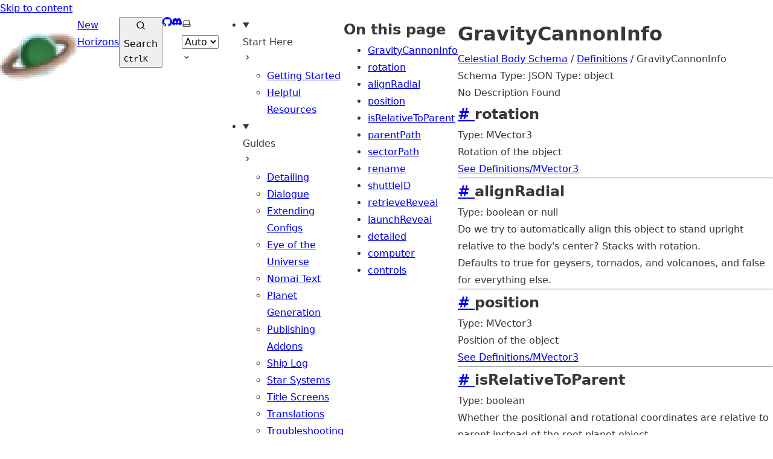

--- FILE ---
content_type: text/html; charset=utf-8
request_url: https://nh.outerwildsmods.com/schemas/body-schema/defs/gravitycannoninfo/
body_size: 9279
content:
<!DOCTYPE html><html lang="en" dir="ltr" data-theme="dark" data-has-toc data-has-sidebar class="astro-7f37it6x"> <head><meta charset="utf-8"/><meta name="viewport" content="width=device-width, initial-scale=1"/><title>GravityCannonInfo | New Horizons</title><link rel="canonical" href="https://nh.outerwildsmods.com/schemas/body-schema/defs/gravitycannoninfo/"/><link rel="sitemap" href="/sitemap-index.xml"/><link rel="shortcut icon" href="/favicon.png" type="image/png"/><meta name="generator" content="Astro v5.1.3"/><meta name="generator" content="Starlight v0.30.3"/><meta property="og:title" content="GravityCannonInfo"/><meta property="og:type" content="article"/><meta property="og:url" content="https://nh.outerwildsmods.com/schemas/body-schema/defs/gravitycannoninfo/"/><meta property="og:locale" content="en"/><meta property="og:description" content="Definition of GravityCannonInfo"/><meta property="og:site_name" content="New Horizons"/><meta name="description" content="Definition of GravityCannonInfo"/><meta property="og:image" content="https://nh.outerwildsmods.com/og_image.webp"/><meta property="og:image:width" content="1200"/><meta property="og:image:height" content="400"/><meta name="twitter:card" content="summary"/><meta name="twitter:image" content="https://nh.outerwildsmods.com/og_image.webp"/><meta name="theme-color" content="#ffab8a"/><script>
	window.StarlightThemeProvider = (() => {
		const storedTheme =
			typeof localStorage !== 'undefined' && localStorage.getItem('starlight-theme');
		const theme =
			storedTheme ||
			(window.matchMedia('(prefers-color-scheme: light)').matches ? 'light' : 'dark');
		document.documentElement.dataset.theme = theme === 'light' ? 'light' : 'dark';
		return {
			updatePickers(theme = storedTheme || 'auto') {
				document.querySelectorAll('starlight-theme-select').forEach((picker) => {
					const select = picker.querySelector('select');
					if (select) select.value = theme;
					/** @type {HTMLTemplateElement | null} */
					const tmpl = document.querySelector(`#theme-icons`);
					const newIcon = tmpl && tmpl.content.querySelector('.' + theme);
					if (newIcon) {
						const oldIcon = picker.querySelector('svg.label-icon');
						if (oldIcon) {
							oldIcon.replaceChildren(...newIcon.cloneNode(true).childNodes);
						}
					}
				});
			},
		};
	})();
</script><template id="theme-icons"><svg aria-hidden="true" class="light astro-pmifkoqd" width="16" height="16" viewBox="0 0 24 24" fill="currentColor" style="--sl-icon-size: 1em;"><path d="M5 12a1 1 0 0 0-1-1H3a1 1 0 0 0 0 2h1a1 1 0 0 0 1-1Zm.64 5-.71.71a1 1 0 0 0 0 1.41 1 1 0 0 0 1.41 0l.71-.71A1 1 0 0 0 5.64 17ZM12 5a1 1 0 0 0 1-1V3a1 1 0 0 0-2 0v1a1 1 0 0 0 1 1Zm5.66 2.34a1 1 0 0 0 .7-.29l.71-.71a1 1 0 1 0-1.41-1.41l-.66.71a1 1 0 0 0 0 1.41 1 1 0 0 0 .66.29Zm-12-.29a1 1 0 0 0 1.41 0 1 1 0 0 0 0-1.41l-.71-.71a1.004 1.004 0 1 0-1.43 1.41l.73.71ZM21 11h-1a1 1 0 0 0 0 2h1a1 1 0 0 0 0-2Zm-2.64 6A1 1 0 0 0 17 18.36l.71.71a1 1 0 0 0 1.41 0 1 1 0 0 0 0-1.41l-.76-.66ZM12 6.5a5.5 5.5 0 1 0 5.5 5.5A5.51 5.51 0 0 0 12 6.5Zm0 9a3.5 3.5 0 1 1 0-7 3.5 3.5 0 0 1 0 7Zm0 3.5a1 1 0 0 0-1 1v1a1 1 0 0 0 2 0v-1a1 1 0 0 0-1-1Z"/></svg> <svg aria-hidden="true" class="dark astro-pmifkoqd" width="16" height="16" viewBox="0 0 24 24" fill="currentColor" style="--sl-icon-size: 1em;"><path d="M21.64 13a1 1 0 0 0-1.05-.14 8.049 8.049 0 0 1-3.37.73 8.15 8.15 0 0 1-8.14-8.1 8.59 8.59 0 0 1 .25-2A1 1 0 0 0 8 2.36a10.14 10.14 0 1 0 14 11.69 1 1 0 0 0-.36-1.05Zm-9.5 6.69A8.14 8.14 0 0 1 7.08 5.22v.27a10.15 10.15 0 0 0 10.14 10.14 9.784 9.784 0 0 0 2.1-.22 8.11 8.11 0 0 1-7.18 4.32v-.04Z"/></svg> <svg aria-hidden="true" class="auto astro-pmifkoqd" width="16" height="16" viewBox="0 0 24 24" fill="currentColor" style="--sl-icon-size: 1em;"><path d="M21 14h-1V7a3 3 0 0 0-3-3H7a3 3 0 0 0-3 3v7H3a1 1 0 0 0-1 1v2a3 3 0 0 0 3 3h14a3 3 0 0 0 3-3v-2a1 1 0 0 0-1-1ZM6 7a1 1 0 0 1 1-1h10a1 1 0 0 1 1 1v7H6V7Zm14 10a1 1 0 0 1-1 1H5a1 1 0 0 1-1-1v-1h16v1Z"/></svg> </template><link rel="stylesheet" href="/_astro/index.PcQ1NS7Q.css">
<style>:root{--sl-badge-default-border: var(--sl-color-accent);--sl-badge-default-bg: var(--sl-color-accent-low);--sl-badge-default-text: #fff;--sl-badge-note-border: var(--sl-color-blue);--sl-badge-note-bg: var(--sl-color-blue-low);--sl-badge-note-text: #fff;--sl-badge-danger-border: var(--sl-color-red);--sl-badge-danger-bg: var(--sl-color-red-low);--sl-badge-danger-text: #fff;--sl-badge-success-border: var(--sl-color-green);--sl-badge-success-bg: var(--sl-color-green-low);--sl-badge-success-text: #fff;--sl-badge-caution-border: var(--sl-color-orange);--sl-badge-caution-bg: var(--sl-color-orange-low);--sl-badge-caution-text: #fff;--sl-badge-tip-border: var(--sl-color-purple);--sl-badge-tip-bg: var(--sl-color-purple-low);--sl-badge-tip-text: #fff}[data-theme=light]:root{--sl-badge-default-bg: var(--sl-color-accent-high);--sl-badge-note-bg: var(--sl-color-blue-high);--sl-badge-danger-bg: var(--sl-color-red-high);--sl-badge-success-bg: var(--sl-color-green-high);--sl-badge-caution-bg: var(--sl-color-orange-high);--sl-badge-tip-bg: var(--sl-color-purple-high)}.sl-badge:where(.astro-fswec7x7){display:inline-block;border:1px solid var(--sl-color-border-badge);border-radius:.25rem;font-family:var(--sl-font-system-mono);line-height:normal;color:var(--sl-color-text-badge);background-color:var(--sl-color-bg-badge);overflow-wrap:anywhere}.sidebar-content .sl-badge:where(.astro-fswec7x7){line-height:1;font-size:var(--sl-text-xs);padding:.125rem .375rem}.sidebar-content a[aria-current=page]>.sl-badge:where(.astro-fswec7x7){--sl-color-bg-badge: transparent;--sl-color-border-badge: currentColor;color:inherit}.default:where(.astro-fswec7x7){--sl-color-bg-badge: var(--sl-badge-default-bg);--sl-color-border-badge: var(--sl-badge-default-border);--sl-color-text-badge: var(--sl-badge-default-text)}.note:where(.astro-fswec7x7){--sl-color-bg-badge: var(--sl-badge-note-bg);--sl-color-border-badge: var(--sl-badge-note-border);--sl-color-text-badge: var(--sl-badge-note-text)}.danger:where(.astro-fswec7x7){--sl-color-bg-badge: var(--sl-badge-danger-bg);--sl-color-border-badge: var(--sl-badge-danger-border);--sl-color-text-badge: var(--sl-badge-danger-text)}.success:where(.astro-fswec7x7){--sl-color-bg-badge: var(--sl-badge-success-bg);--sl-color-border-badge: var(--sl-badge-success-border);--sl-color-text-badge: var(--sl-badge-success-text)}.tip:where(.astro-fswec7x7){--sl-color-bg-badge: var(--sl-badge-tip-bg);--sl-color-border-badge: var(--sl-badge-tip-border);--sl-color-text-badge: var(--sl-badge-tip-text)}.caution:where(.astro-fswec7x7){--sl-color-bg-badge: var(--sl-badge-caution-bg);--sl-color-border-badge: var(--sl-badge-caution-border);--sl-color-text-badge: var(--sl-badge-caution-text)}.small:where(.astro-fswec7x7){font-size:var(--sl-text-xs);padding:.125rem .25rem}.medium:where(.astro-fswec7x7){font-size:var(--sl-text-sm);padding:.175rem .35rem}.large:where(.astro-fswec7x7){font-size:var(--sl-text-base);padding:.225rem .45rem}.sl-markdown-content :is(h1,h2,h3,h4,h5,h6) .sl-badge:where(.astro-fswec7x7){vertical-align:middle}
.card-grid:where(.astro-unjabquh){display:grid;grid-template-columns:100%;gap:1rem}.card-grid:where(.astro-unjabquh)>*{margin-top:0!important}@media (min-width: 50rem){.card-grid:where(.astro-unjabquh){grid-template-columns:1fr 1fr;gap:1.5rem}.stagger:where(.astro-unjabquh){--stagger-height: 5rem;padding-bottom:var(--stagger-height)}.stagger:where(.astro-unjabquh)>*:nth-child(2n){transform:translateY(var(--stagger-height))}}
.card:where(.astro-bdj3xvz5){--sl-card-border: var(--sl-color-purple);--sl-card-bg: var(--sl-color-purple-low);border:1px solid var(--sl-color-gray-5);background-color:var(--sl-color-black);padding:clamp(1rem,calc(.125rem + 3vw),2.5rem);flex-direction:column;gap:clamp(.5rem,calc(.125rem + 1vw),1rem)}.card:where(.astro-bdj3xvz5):nth-child(4n+1){--sl-card-border: var(--sl-color-orange);--sl-card-bg: var(--sl-color-orange-low)}.card:where(.astro-bdj3xvz5):nth-child(4n+3){--sl-card-border: var(--sl-color-green);--sl-card-bg: var(--sl-color-green-low)}.card:where(.astro-bdj3xvz5):nth-child(4n+4){--sl-card-border: var(--sl-color-red);--sl-card-bg: var(--sl-color-red-low)}.card:where(.astro-bdj3xvz5):nth-child(4n+5){--sl-card-border: var(--sl-color-blue);--sl-card-bg: var(--sl-color-blue-low)}.title:where(.astro-bdj3xvz5){font-weight:600;font-size:var(--sl-text-h4);color:var(--sl-color-white);line-height:var(--sl-line-height-headings);gap:1rem;align-items:center}.card:where(.astro-bdj3xvz5) .icon:where(.astro-bdj3xvz5){border:1px solid var(--sl-card-border);background-color:var(--sl-card-bg);padding:.2em;border-radius:.25rem}.card:where(.astro-bdj3xvz5) .body:where(.astro-bdj3xvz5){margin:0;font-size:clamp(var(--sl-text-sm),calc(.5rem + 1vw),var(--sl-text-body))}
[data-astro-image]{width:100%;height:auto;object-fit:var(--fit);object-position:var(--pos);aspect-ratio:var(--w) / var(--h)}[data-astro-image=responsive]{max-width:calc(var(--w) * 1px);max-height:calc(var(--h) * 1px)}[data-astro-image=fixed]{width:calc(var(--w) * 1px);height:calc(var(--h) * 1px)}
svg:where(.astro-pmifkoqd){color:var(--sl-icon-color);font-size:var(--sl-icon-size, 1em);width:1em;height:1em}
.sl-steps{--bullet-size: calc(var(--sl-line-height) * 1rem);--bullet-margin: .375rem;list-style:none;counter-reset:steps-counter var(--sl-steps-start, 0);padding-inline-start:0}.sl-steps>li{counter-increment:steps-counter;position:relative;padding-inline-start:calc(var(--bullet-size) + 1rem);padding-bottom:1px;min-height:calc(var(--bullet-size) + var(--bullet-margin))}.sl-steps>li+li{margin-top:0}.sl-steps>li:before{content:counter(steps-counter);position:absolute;top:0;inset-inline-start:0;width:var(--bullet-size);height:var(--bullet-size);line-height:var(--bullet-size);font-size:var(--sl-text-xs);font-weight:600;text-align:center;color:var(--sl-color-white);background-color:var(--sl-color-gray-6);border-radius:99rem;box-shadow:inset 0 0 0 1px var(--sl-color-gray-5)}.sl-steps>li:after{--guide-width: 1px;content:"";position:absolute;top:calc(var(--bullet-size) + var(--bullet-margin));bottom:var(--bullet-margin);inset-inline-start:calc((var(--bullet-size) - var(--guide-width)) / 2);width:var(--guide-width);background-color:var(--sl-color-hairline-light)}.sl-steps>li>:first-child{--lh: calc(1em * var(--sl-line-height));--shift-y: calc(.5 * (var(--bullet-size) - var(--lh)));transform:translateY(var(--shift-y));margin-bottom:var(--shift-y)}.sl-steps>li>:first-child:where(h1,h2,h3,h4,h5,h6){--lh: calc(1em * var(--sl-line-height-headings))}@supports (--prop: 1lh){.sl-steps>li>:first-child{--lh: 1lh}}
.sl-link-button:where(.astro-kb722kgq){align-items:center;border:1px solid transparent;border-radius:999rem;display:inline-flex;font-size:var(--sl-text-sm);gap:.5em;line-height:1.1875;outline-offset:.25rem;padding:.4375rem 1.125rem;text-decoration:none}.sl-link-button:where(.astro-kb722kgq).primary{background:var(--sl-color-text-accent);border-color:var(--sl-color-text-accent);color:var(--sl-color-black)}.sl-link-button:where(.astro-kb722kgq).primary:hover{color:var(--sl-color-black)}.sl-link-button:where(.astro-kb722kgq).secondary{border-color:inherit;color:var(--sl-color-white)}.sl-link-button:where(.astro-kb722kgq).minimal{color:var(--sl-color-white);padding-inline:0}.sl-link-button:where(.astro-kb722kgq) svg{flex-shrink:0}@media (min-width: 50rem){.sl-link-button:where(.astro-kb722kgq){font-size:var(--sl-text-base);padding:.9375rem 1.25rem}}.sl-markdown-content .sl-link-button:where(.astro-kb722kgq){margin-inline-end:1rem}.sl-markdown-content .sl-link-button:where(.astro-kb722kgq):not(:where(p *)){margin-block:1rem}
</style><script type="module" src="/_astro/page.7qqag-5g.js"></script><style>div:where(.astro-qhsfl2la){padding:1rem;background-color:hsla(var(--color-gray-10),1);border:solid 2px hsla(var(--color-gray-20),1);border-radius:1rem}
</style><style>@keyframes flash{0%{color:var(--sl-color-white)}50%{color:var(--sl-color-accent)}to{color:var(--sl-color-white)}}.title:where(.astro-n2vkrzzq):target{animation:flash .6s cubic-bezier(.45,.05,.55,.95) 3}.title:where(.astro-n2vkrzzq):hover a:where(.astro-n2vkrzzq).anchor{display:initial}a:where(.astro-n2vkrzzq).anchor{text-decoration:none;float:left;margin-left:-26px;padding-right:5px;display:none}a:where(.astro-n2vkrzzq).anchor:hover{display:initial;color:var(--sl-color-accent)}div:where(.astro-n2vkrzzq).header{display:flex;flex-direction:column}div:where(.astro-n2vkrzzq).wrapper[data-level="2"]{margin-left:2rem}div:where(.astro-n2vkrzzq).wrapper[data-level="3"]{margin-left:3.5rem}div:where(.astro-n2vkrzzq).wrapper[data-level="4"]{margin-left:5rem}div:where(.astro-n2vkrzzq).wrapper{box-sizing:border-box;display:flex;flex-direction:column}div:where(.astro-n2vkrzzq).children{display:flex;flex-direction:column}div:where(.astro-n2vkrzzq).tool-links{display:flex;gap:.5rem}span:where(.astro-n2vkrzzq){background-color:var(--sl-color-accent-low);font-size:small;padding:.5rem;border:solid 2px var(--sl-color-accent);border-radius:5rem}span:where(.astro-n2vkrzzq).required{--hue-yellow: 53;background-color:hsl(var(--hue-yellow) 50% 20%);border-color:hsl(var(--hue-yellow) 50% 50%)}:root[data-theme=light] span:where(.astro-n2vkrzzq).required{background-color:#ff0;border-color:#b8860b}
</style></head> <body class="astro-7f37it6x"> <a href="#_top" class="astro-jy5yexjq">Skip to content</a>  <div class="page sl-flex astro-jvqrhzzl"> <header class="header astro-jvqrhzzl"><div class="header sl-flex astro-ginkuj7e"> <div class="title-wrapper sl-flex astro-ginkuj7e"> <a href="/" class="site-title sl-flex astro-dxkl2uxe">  <img class="astro-dxkl2uxe" alt="The New Horizons Logo" src="/_astro/icon.DQDzTdcC.webp" width="128" height="128">  <span class="astro-dxkl2uxe"> New Horizons </span> </a>  </div> <div class="sl-flex astro-ginkuj7e"> <site-search class="astro-ginkuj7e astro-tumwh57j" data-translations="{&#34;placeholder&#34;:&#34;Search&#34;}"> <button data-open-modal disabled aria-label="Search" aria-keyshortcuts="Control+K" class="astro-tumwh57j"> <svg aria-hidden="true" class="astro-tumwh57j astro-pmifkoqd" width="16" height="16" viewBox="0 0 24 24" fill="currentColor" style="--sl-icon-size: 1em;"><path d="M21.71 20.29 18 16.61A9 9 0 1 0 16.61 18l3.68 3.68a.999.999 0 0 0 1.42 0 1 1 0 0 0 0-1.39ZM11 18a7 7 0 1 1 0-14 7 7 0 0 1 0 14Z"/></svg>  <span class="sl-hidden md:sl-block astro-tumwh57j" aria-hidden="true">Search</span> <kbd class="sl-hidden md:sl-flex astro-tumwh57j" style="display: none;"> <kbd class="astro-tumwh57j">Ctrl</kbd><kbd class="astro-tumwh57j">K</kbd> </kbd> </button> <dialog style="padding:0" aria-label="Search" class="astro-tumwh57j"> <div class="dialog-frame sl-flex astro-tumwh57j">  <button data-close-modal class="sl-flex md:sl-hidden astro-tumwh57j"> Cancel </button> <div class="search-container astro-tumwh57j"> <div id="starlight__search" class="astro-tumwh57j"></div> </div> </div> </dialog> </site-search>  <script>
	(() => {
		const openBtn = document.querySelector('button[data-open-modal]');
		const shortcut = openBtn?.querySelector('kbd');
		if (!openBtn || !(shortcut instanceof HTMLElement)) return;
		const platformKey = shortcut.querySelector('kbd');
		if (platformKey && /(Mac|iPhone|iPod|iPad)/i.test(navigator.platform)) {
			platformKey.textContent = '⌘';
			openBtn.setAttribute('aria-keyshortcuts', 'Meta+K');
		}
		shortcut.style.display = '';
	})();
</script> <script type="module" src="/_astro/Search.astro_astro_type_script_index_0_lang.CjTFRrSV.js"></script>   </div> <div class="sl-hidden md:sl-flex right-group astro-ginkuj7e"> <div class="sl-flex social-icons astro-ginkuj7e"> <a href="https://github.com/Outer-Wilds-New-Horizons/new-horizons" rel="me" class="sl-flex astro-ndutoeuv"><span class="sr-only astro-ndutoeuv">GitHub</span><svg aria-hidden="true" class="astro-ndutoeuv astro-pmifkoqd" width="16" height="16" viewBox="0 0 24 24" fill="currentColor" style="--sl-icon-size: 1em;"><path d="M12 .3a12 12 0 0 0-3.8 23.38c.6.12.83-.26.83-.57L9 21.07c-3.34.72-4.04-1.61-4.04-1.61-.55-1.39-1.34-1.76-1.34-1.76-1.08-.74.09-.73.09-.73 1.2.09 1.83 1.24 1.83 1.24 1.08 1.83 2.81 1.3 3.5 1 .1-.78.42-1.31.76-1.61-2.67-.3-5.47-1.33-5.47-5.93 0-1.31.47-2.38 1.24-3.22-.14-.3-.54-1.52.1-3.18 0 0 1-.32 3.3 1.23a11.5 11.5 0 0 1 6 0c2.28-1.55 3.29-1.23 3.29-1.23.64 1.66.24 2.88.12 3.18a4.65 4.65 0 0 1 1.23 3.22c0 4.61-2.8 5.63-5.48 5.92.42.36.81 1.1.81 2.22l-.01 3.29c0 .31.2.69.82.57A12 12 0 0 0 12 .3Z"/></svg> </a><a href="https://discord.gg/wusTQYbYTc" rel="me" class="sl-flex astro-ndutoeuv"><span class="sr-only astro-ndutoeuv">Discord</span><svg aria-hidden="true" class="astro-ndutoeuv astro-pmifkoqd" width="16" height="16" viewBox="0 0 24 24" fill="currentColor" style="--sl-icon-size: 1em;"><path d="M20.32 4.37a19.8 19.8 0 0 0-4.93-1.51 13.78 13.78 0 0 0-.64 1.28 18.27 18.27 0 0 0-5.5 0 12.64 12.64 0 0 0-.64-1.28h-.05A19.74 19.74 0 0 0 3.64 4.4 20.26 20.26 0 0 0 .11 18.09l.02.02a19.9 19.9 0 0 0 6.04 3.03l.04-.02a14.24 14.24 0 0 0 1.23-2.03.08.08 0 0 0-.05-.07 13.1 13.1 0 0 1-1.9-.92.08.08 0 0 1 .02-.1 10.2 10.2 0 0 0 .41-.31h.04a14.2 14.2 0 0 0 12.1 0l.04.01a9.63 9.63 0 0 0 .4.32.08.08 0 0 1-.03.1 12.29 12.29 0 0 1-1.9.91.08.08 0 0 0-.02.1 15.97 15.97 0 0 0 1.27 2.01h.04a19.84 19.84 0 0 0 6.03-3.05v-.03a20.12 20.12 0 0 0-3.57-13.69ZM8.02 15.33c-1.18 0-2.16-1.08-2.16-2.42 0-1.33.96-2.42 2.16-2.42 1.21 0 2.18 1.1 2.16 2.42 0 1.34-.96 2.42-2.16 2.42Zm7.97 0c-1.18 0-2.15-1.08-2.15-2.42 0-1.33.95-2.42 2.15-2.42 1.22 0 2.18 1.1 2.16 2.42 0 1.34-.94 2.42-2.16 2.42Z"/></svg> </a> </div> <starlight-theme-select>  <label style="--sl-select-width: 6.25em" class="astro-ewz36oel"> <span class="sr-only astro-ewz36oel">Select theme</span> <svg aria-hidden="true" class="icon label-icon astro-ewz36oel astro-pmifkoqd" width="16" height="16" viewBox="0 0 24 24" fill="currentColor" style="--sl-icon-size: 1em;"><path d="M21 14h-1V7a3 3 0 0 0-3-3H7a3 3 0 0 0-3 3v7H3a1 1 0 0 0-1 1v2a3 3 0 0 0 3 3h14a3 3 0 0 0 3-3v-2a1 1 0 0 0-1-1ZM6 7a1 1 0 0 1 1-1h10a1 1 0 0 1 1 1v7H6V7Zm14 10a1 1 0 0 1-1 1H5a1 1 0 0 1-1-1v-1h16v1Z"/></svg>  <select value="auto" autocomplete="off" class="astro-ewz36oel"> <option value="dark" class="astro-ewz36oel">Dark</option><option value="light" class="astro-ewz36oel">Light</option><option value="auto" selected class="astro-ewz36oel">Auto</option> </select> <svg aria-hidden="true" class="icon caret astro-ewz36oel astro-pmifkoqd" width="16" height="16" viewBox="0 0 24 24" fill="currentColor" style="--sl-icon-size: 1em;"><path d="M17 9.17a1 1 0 0 0-1.41 0L12 12.71 8.46 9.17a1 1 0 1 0-1.41 1.42l4.24 4.24a1.002 1.002 0 0 0 1.42 0L17 10.59a1.002 1.002 0 0 0 0-1.42Z"/></svg>  </label>  </starlight-theme-select>  <script>
	StarlightThemeProvider.updatePickers();
</script> <script type="module">const r="starlight-theme",o=e=>e==="auto"||e==="dark"||e==="light"?e:"auto",c=()=>o(typeof localStorage<"u"&&localStorage.getItem(r));function n(e){typeof localStorage<"u"&&localStorage.setItem(r,e==="light"||e==="dark"?e:"")}const l=()=>matchMedia("(prefers-color-scheme: light)").matches?"light":"dark";function t(e){StarlightThemeProvider.updatePickers(e),document.documentElement.dataset.theme=e==="auto"?l():e,n(e)}matchMedia("(prefers-color-scheme: light)").addEventListener("change",()=>{c()==="auto"&&t("auto")});class s extends HTMLElement{constructor(){super(),t(c()),this.querySelector("select")?.addEventListener("change",a=>{a.currentTarget instanceof HTMLSelectElement&&t(o(a.currentTarget.value))})}}customElements.define("starlight-theme-select",s);</script> <script type="module">class s extends HTMLElement{constructor(){super();const e=this.querySelector("select");e&&(e.addEventListener("change",t=>{t.currentTarget instanceof HTMLSelectElement&&(window.location.pathname=t.currentTarget.value)}),window.addEventListener("pageshow",t=>{if(!t.persisted)return;const n=e.querySelector("option[selected]")?.index;n!==e.selectedIndex&&(e.selectedIndex=n??0)}))}}customElements.define("starlight-lang-select",s);</script> </div> </div> </header> <nav class="sidebar astro-jvqrhzzl" aria-label="Main"> <starlight-menu-button class="astro-2p7e6q32"> <button aria-expanded="false" aria-label="Menu" aria-controls="starlight__sidebar" class="sl-flex md:sl-hidden astro-2p7e6q32"> <svg aria-hidden="true" class="astro-2p7e6q32 astro-pmifkoqd" width="16" height="16" viewBox="0 0 24 24" fill="currentColor" style="--sl-icon-size: 1em;"><path d="M3 8h18a1 1 0 1 0 0-2H3a1 1 0 0 0 0 2Zm18 8H3a1 1 0 0 0 0 2h18a1 1 0 0 0 0-2Zm0-5H3a1 1 0 0 0 0 2h18a1 1 0 0 0 0-2Z"/></svg>  </button> </starlight-menu-button> <script type="module">class s extends HTMLElement{constructor(){super(),this.btn=this.querySelector("button"),this.btn.addEventListener("click",()=>this.toggleExpanded());const t=this.closest("nav");t&&t.addEventListener("keyup",e=>this.closeOnEscape(e))}setExpanded(t){this.setAttribute("aria-expanded",String(t)),document.body.toggleAttribute("data-mobile-menu-expanded",t)}toggleExpanded(){this.setExpanded(this.getAttribute("aria-expanded")!=="true")}closeOnEscape(t){t.code==="Escape"&&(this.setExpanded(!1),this.btn.focus())}}customElements.define("starlight-menu-button",s);</script>   <div id="starlight__sidebar" class="sidebar-pane astro-jvqrhzzl"> <div class="sidebar-content sl-flex astro-jvqrhzzl"> <sl-sidebar-state-persist data-hash="1dhjgr2" class="astro-ig5ysq2d"> <script aria-hidden="true">
		(() => {
			try {
				if (!matchMedia('(min-width: 50em)').matches) return;
				/** @type {HTMLElement | null} */
				const target = document.querySelector('sl-sidebar-state-persist');
				const state = JSON.parse(sessionStorage.getItem('sl-sidebar-state') || '0');
				if (!target || !state || target.dataset.hash !== state.hash) return;
				window._starlightScrollRestore = state.scroll;
				customElements.define(
					'sl-sidebar-restore',
					class SidebarRestore extends HTMLElement {
						connectedCallback() {
							try {
								const idx = parseInt(this.dataset.index || '');
								const details = this.closest('details');
								if (details && typeof state.open[idx] === 'boolean') details.open = state.open[idx];
							} catch {}
						}
					}
				);
			} catch {}
		})();
	</script>  <ul class="top-level astro-6mpktwso"> <li class="astro-6mpktwso"> <details open class="astro-6mpktwso"> <sl-sidebar-restore data-index="0"></sl-sidebar-restore> <summary class="astro-6mpktwso"> <div class="group-label astro-6mpktwso"> <span class="large astro-6mpktwso">Start Here</span>  </div> <svg aria-hidden="true" class="caret astro-6mpktwso astro-pmifkoqd" width="16" height="16" viewBox="0 0 24 24" fill="currentColor" style="--sl-icon-size: 1.25rem;"><path d="m14.83 11.29-4.24-4.24a1 1 0 1 0-1.42 1.41L12.71 12l-3.54 3.54a1 1 0 0 0 0 1.41 1 1 0 0 0 .71.29 1 1 0 0 0 .71-.29l4.24-4.24a1.002 1.002 0 0 0 0-1.42Z"/></svg>  </summary> <ul class="astro-6mpktwso"> <li class="astro-6mpktwso"> <a href="/start-here/getting-started/" aria-current="false" class="astro-6mpktwso"> <span class="astro-6mpktwso">Getting Started</span>  </a> </li><li class="astro-6mpktwso"> <a href="/start-here/helpful-resources/" aria-current="false" class="astro-6mpktwso"> <span class="astro-6mpktwso">Helpful Resources</span>  </a> </li> </ul>  </details> </li><li class="astro-6mpktwso"> <details open class="astro-6mpktwso"> <sl-sidebar-restore data-index="1"></sl-sidebar-restore> <summary class="astro-6mpktwso"> <div class="group-label astro-6mpktwso"> <span class="large astro-6mpktwso">Guides</span>  </div> <svg aria-hidden="true" class="caret astro-6mpktwso astro-pmifkoqd" width="16" height="16" viewBox="0 0 24 24" fill="currentColor" style="--sl-icon-size: 1.25rem;"><path d="m14.83 11.29-4.24-4.24a1 1 0 1 0-1.42 1.41L12.71 12l-3.54 3.54a1 1 0 0 0 0 1.41 1 1 0 0 0 .71.29 1 1 0 0 0 .71-.29l4.24-4.24a1.002 1.002 0 0 0 0-1.42Z"/></svg>  </summary> <ul class="astro-6mpktwso"> <li class="astro-6mpktwso"> <a href="/guides/details/" aria-current="false" class="astro-6mpktwso"> <span class="astro-6mpktwso">Detailing</span>  </a> </li><li class="astro-6mpktwso"> <a href="/guides/dialogue/" aria-current="false" class="astro-6mpktwso"> <span class="astro-6mpktwso">Dialogue</span>  </a> </li><li class="astro-6mpktwso"> <a href="/guides/extending-configs/" aria-current="false" class="astro-6mpktwso"> <span class="astro-6mpktwso">Extending  Configs</span>  </a> </li><li class="astro-6mpktwso"> <a href="/guides/eye-of-the-universe/" aria-current="false" class="astro-6mpktwso"> <span class="astro-6mpktwso">Eye of the Universe</span>  </a> </li><li class="astro-6mpktwso"> <a href="/guides/nomai-text/" aria-current="false" class="astro-6mpktwso"> <span class="astro-6mpktwso">Nomai Text</span>  </a> </li><li class="astro-6mpktwso"> <a href="/guides/planet-generation/" aria-current="false" class="astro-6mpktwso"> <span class="astro-6mpktwso">Planet Generation</span>  </a> </li><li class="astro-6mpktwso"> <a href="/guides/publishing/" aria-current="false" class="astro-6mpktwso"> <span class="astro-6mpktwso">Publishing Addons</span>  </a> </li><li class="astro-6mpktwso"> <a href="/guides/ship-log/" aria-current="false" class="astro-6mpktwso"> <span class="astro-6mpktwso">Ship Log</span>  </a> </li><li class="astro-6mpktwso"> <a href="/guides/star-systems/" aria-current="false" class="astro-6mpktwso"> <span class="astro-6mpktwso">Star Systems</span>  </a> </li><li class="astro-6mpktwso"> <a href="/guides/title-screens/" aria-current="false" class="astro-6mpktwso"> <span class="astro-6mpktwso">Title Screens</span>  </a> </li><li class="astro-6mpktwso"> <a href="/guides/translation/" aria-current="false" class="astro-6mpktwso"> <span class="astro-6mpktwso">Translations</span>  </a> </li><li class="astro-6mpktwso"> <a href="/guides/troubleshooting/" aria-current="false" class="astro-6mpktwso"> <span class="astro-6mpktwso">Troubleshooting</span>  </a> </li><li class="astro-6mpktwso"> <a href="/guides/updating-planets/" aria-current="false" class="astro-6mpktwso"> <span class="astro-6mpktwso">Update Existing Planets</span>  </a> </li><li class="astro-6mpktwso"> <a href="/guides/volumes/" aria-current="false" class="astro-6mpktwso"> <span class="astro-6mpktwso">Volumes</span>  </a> </li> </ul>  </details> </li><li class="astro-6mpktwso"> <details open class="astro-6mpktwso"> <sl-sidebar-restore data-index="2"></sl-sidebar-restore> <summary class="astro-6mpktwso"> <div class="group-label astro-6mpktwso"> <span class="large astro-6mpktwso">Schemas</span>  </div> <svg aria-hidden="true" class="caret astro-6mpktwso astro-pmifkoqd" width="16" height="16" viewBox="0 0 24 24" fill="currentColor" style="--sl-icon-size: 1.25rem;"><path d="m14.83 11.29-4.24-4.24a1 1 0 1 0-1.42 1.41L12.71 12l-3.54 3.54a1 1 0 0 0 0 1.41 1 1 0 0 0 .71.29 1 1 0 0 0 .71-.29l4.24-4.24a1.002 1.002 0 0 0 0-1.42Z"/></svg>  </summary> <ul class="astro-6mpktwso"> <li class="astro-6mpktwso"> <a href="/schemas/body-schema" aria-current="false" class="astro-6mpktwso"> <span class="astro-6mpktwso">Celestial Body Schema</span>  </a> </li><li class="astro-6mpktwso"> <a href="/schemas/star-system-schema" aria-current="false" class="astro-6mpktwso"> <span class="astro-6mpktwso">Star System Schema</span>  </a> </li><li class="astro-6mpktwso"> <a href="/schemas/translation-schema" aria-current="false" class="astro-6mpktwso"> <span class="astro-6mpktwso">Translation Schema</span>  </a> </li><li class="astro-6mpktwso"> <a href="/schemas/addon-manifest-schema" aria-current="false" class="astro-6mpktwso"> <span class="astro-6mpktwso">Addon Manifest Schema</span>  </a> </li><li class="astro-6mpktwso"> <a href="/schemas/dialogue-schema" aria-current="false" class="astro-6mpktwso"> <span class="astro-6mpktwso">Dialogue Schema</span>  </a> </li><li class="astro-6mpktwso"> <a href="/schemas/text-schema" aria-current="false" class="astro-6mpktwso"> <span class="astro-6mpktwso">Text Schema</span>  </a> </li><li class="astro-6mpktwso"> <a href="/schemas/title-screen-schema" aria-current="false" class="astro-6mpktwso"> <span class="astro-6mpktwso">Title Screen Schema</span>  </a> </li><li class="astro-6mpktwso"> <a href="/schemas/shiplog-schema" aria-current="false" class="astro-6mpktwso"> <span class="astro-6mpktwso">Ship Log Schema</span>  </a> </li> </ul>  </details> </li><li class="astro-6mpktwso"> <details open class="astro-6mpktwso"> <sl-sidebar-restore data-index="3"></sl-sidebar-restore> <summary class="astro-6mpktwso"> <div class="group-label astro-6mpktwso"> <span class="large astro-6mpktwso">Reference</span>  </div> <svg aria-hidden="true" class="caret astro-6mpktwso astro-pmifkoqd" width="16" height="16" viewBox="0 0 24 24" fill="currentColor" style="--sl-icon-size: 1.25rem;"><path d="m14.83 11.29-4.24-4.24a1 1 0 1 0-1.42 1.41L12.71 12l-3.54 3.54a1 1 0 0 0 0 1.41 1 1 0 0 0 .71.29 1 1 0 0 0 .71-.29l4.24-4.24a1.002 1.002 0 0 0 0-1.42Z"/></svg>  </summary> <ul class="astro-6mpktwso"> <li class="astro-6mpktwso"> <a href="/reference/api/" aria-current="false" class="astro-6mpktwso"> <span class="astro-6mpktwso">API Reference</span>  </a> </li><li class="astro-6mpktwso"> <a href="/reference/audio-enum/" aria-current="false" class="astro-6mpktwso"> <span class="astro-6mpktwso">AudioClip Values</span>  </a> </li><li class="astro-6mpktwso"> <a href="/reference/bramble-colors/" aria-current="false" class="astro-6mpktwso"> <span class="astro-6mpktwso">Bramble Colors</span>  </a> </li> </ul>  </details> </li> </ul>   <script aria-hidden="true">
		(() => {
			const scroller = document.getElementById('starlight__sidebar');
			if (!window._starlightScrollRestore || !scroller) return;
			scroller.scrollTop = window._starlightScrollRestore;
			delete window._starlightScrollRestore;
		})();
	</script> </sl-sidebar-state-persist>  <div class="md:sl-hidden"> <div class="mobile-preferences sl-flex astro-kh7zpkao"> <div class="sl-flex social-icons astro-kh7zpkao"> <a href="https://github.com/Outer-Wilds-New-Horizons/new-horizons" rel="me" class="sl-flex astro-ndutoeuv"><span class="sr-only astro-ndutoeuv">GitHub</span><svg aria-hidden="true" class="astro-ndutoeuv astro-pmifkoqd" width="16" height="16" viewBox="0 0 24 24" fill="currentColor" style="--sl-icon-size: 1em;"><path d="M12 .3a12 12 0 0 0-3.8 23.38c.6.12.83-.26.83-.57L9 21.07c-3.34.72-4.04-1.61-4.04-1.61-.55-1.39-1.34-1.76-1.34-1.76-1.08-.74.09-.73.09-.73 1.2.09 1.83 1.24 1.83 1.24 1.08 1.83 2.81 1.3 3.5 1 .1-.78.42-1.31.76-1.61-2.67-.3-5.47-1.33-5.47-5.93 0-1.31.47-2.38 1.24-3.22-.14-.3-.54-1.52.1-3.18 0 0 1-.32 3.3 1.23a11.5 11.5 0 0 1 6 0c2.28-1.55 3.29-1.23 3.29-1.23.64 1.66.24 2.88.12 3.18a4.65 4.65 0 0 1 1.23 3.22c0 4.61-2.8 5.63-5.48 5.92.42.36.81 1.1.81 2.22l-.01 3.29c0 .31.2.69.82.57A12 12 0 0 0 12 .3Z"/></svg> </a><a href="https://discord.gg/wusTQYbYTc" rel="me" class="sl-flex astro-ndutoeuv"><span class="sr-only astro-ndutoeuv">Discord</span><svg aria-hidden="true" class="astro-ndutoeuv astro-pmifkoqd" width="16" height="16" viewBox="0 0 24 24" fill="currentColor" style="--sl-icon-size: 1em;"><path d="M20.32 4.37a19.8 19.8 0 0 0-4.93-1.51 13.78 13.78 0 0 0-.64 1.28 18.27 18.27 0 0 0-5.5 0 12.64 12.64 0 0 0-.64-1.28h-.05A19.74 19.74 0 0 0 3.64 4.4 20.26 20.26 0 0 0 .11 18.09l.02.02a19.9 19.9 0 0 0 6.04 3.03l.04-.02a14.24 14.24 0 0 0 1.23-2.03.08.08 0 0 0-.05-.07 13.1 13.1 0 0 1-1.9-.92.08.08 0 0 1 .02-.1 10.2 10.2 0 0 0 .41-.31h.04a14.2 14.2 0 0 0 12.1 0l.04.01a9.63 9.63 0 0 0 .4.32.08.08 0 0 1-.03.1 12.29 12.29 0 0 1-1.9.91.08.08 0 0 0-.02.1 15.97 15.97 0 0 0 1.27 2.01h.04a19.84 19.84 0 0 0 6.03-3.05v-.03a20.12 20.12 0 0 0-3.57-13.69ZM8.02 15.33c-1.18 0-2.16-1.08-2.16-2.42 0-1.33.96-2.42 2.16-2.42 1.21 0 2.18 1.1 2.16 2.42 0 1.34-.96 2.42-2.16 2.42Zm7.97 0c-1.18 0-2.15-1.08-2.15-2.42 0-1.33.95-2.42 2.15-2.42 1.22 0 2.18 1.1 2.16 2.42 0 1.34-.94 2.42-2.16 2.42Z"/></svg> </a> </div> <starlight-theme-select>  <label style="--sl-select-width: 6.25em" class="astro-ewz36oel"> <span class="sr-only astro-ewz36oel">Select theme</span> <svg aria-hidden="true" class="icon label-icon astro-ewz36oel astro-pmifkoqd" width="16" height="16" viewBox="0 0 24 24" fill="currentColor" style="--sl-icon-size: 1em;"><path d="M21 14h-1V7a3 3 0 0 0-3-3H7a3 3 0 0 0-3 3v7H3a1 1 0 0 0-1 1v2a3 3 0 0 0 3 3h14a3 3 0 0 0 3-3v-2a1 1 0 0 0-1-1ZM6 7a1 1 0 0 1 1-1h10a1 1 0 0 1 1 1v7H6V7Zm14 10a1 1 0 0 1-1 1H5a1 1 0 0 1-1-1v-1h16v1Z"/></svg>  <select value="auto" autocomplete="off" class="astro-ewz36oel"> <option value="dark" class="astro-ewz36oel">Dark</option><option value="light" class="astro-ewz36oel">Light</option><option value="auto" selected class="astro-ewz36oel">Auto</option> </select> <svg aria-hidden="true" class="icon caret astro-ewz36oel astro-pmifkoqd" width="16" height="16" viewBox="0 0 24 24" fill="currentColor" style="--sl-icon-size: 1em;"><path d="M17 9.17a1 1 0 0 0-1.41 0L12 12.71 8.46 9.17a1 1 0 1 0-1.41 1.42l4.24 4.24a1.002 1.002 0 0 0 1.42 0L17 10.59a1.002 1.002 0 0 0 0-1.42Z"/></svg>  </label>  </starlight-theme-select>  <script>
	StarlightThemeProvider.updatePickers();
</script>   </div>  </div> </div> </div> </nav> <div class="main-frame astro-jvqrhzzl">  <script type="module">const a=document.getElementById("starlight__sidebar"),n=a?.querySelector("sl-sidebar-state-persist"),o="sl-sidebar-state",i=()=>{let t=[];const e=n?.dataset.hash||"";try{const s=sessionStorage.getItem(o),r=JSON.parse(s||"{}");Array.isArray(r.open)&&r.hash===e&&(t=r.open)}catch{}return{hash:e,open:t,scroll:a?.scrollTop||0}},c=t=>{try{sessionStorage.setItem(o,JSON.stringify(t))}catch{}},d=()=>c(i()),l=(t,e)=>{const s=i();s.open[e]=t,c(s)};n?.addEventListener("click",t=>{if(!(t.target instanceof Element))return;const e=t.target.closest("summary")?.closest("details");if(!e)return;const s=e.querySelector("sl-sidebar-restore"),r=parseInt(s?.dataset.index||"");isNaN(r)||l(!e.open,r)});addEventListener("visibilitychange",()=>{document.visibilityState==="hidden"&&d()});addEventListener("pageHide",d);</script> <div class="lg:sl-flex astro-synldoid"> <aside class="right-sidebar-container astro-synldoid"> <div class="right-sidebar astro-synldoid"> <div class="lg:sl-hidden astro-ppxbhcnq"><mobile-starlight-toc data-min-h="2" data-max-h="3" class="astro-j4urf4ze"><nav aria-labelledby="starlight__on-this-page--mobile" class="astro-j4urf4ze"><details id="starlight__mobile-toc" class="astro-j4urf4ze"><summary id="starlight__on-this-page--mobile" class="sl-flex astro-j4urf4ze"><div class="toggle sl-flex astro-j4urf4ze">On this page<svg aria-hidden="true" class="caret astro-j4urf4ze astro-pmifkoqd" width="16" height="16" viewBox="0 0 24 24" fill="currentColor" style="--sl-icon-size: 1rem;"><path d="m14.83 11.29-4.24-4.24a1 1 0 1 0-1.42 1.41L12.71 12l-3.54 3.54a1 1 0 0 0 0 1.41 1 1 0 0 0 .71.29 1 1 0 0 0 .71-.29l4.24-4.24a1.002 1.002 0 0 0 0-1.42Z"/></svg> </div><span class="display-current astro-j4urf4ze"></span></summary><div class="dropdown astro-j4urf4ze"><ul class="isMobile astro-csxkhspa" style="--depth: 0;"> <li class="astro-csxkhspa" style="--depth: 0;"> <a href="#_top" class="astro-csxkhspa" style="--depth: 0;"> <span class="astro-csxkhspa" style="--depth: 0;">GravityCannonInfo</span> </a>  </li><li class="astro-csxkhspa" style="--depth: 0;"> <a href="#rotation" class="astro-csxkhspa" style="--depth: 0;"> <span class="astro-csxkhspa" style="--depth: 0;">rotation</span> </a>  </li><li class="astro-csxkhspa" style="--depth: 0;"> <a href="#alignRadial" class="astro-csxkhspa" style="--depth: 0;"> <span class="astro-csxkhspa" style="--depth: 0;">alignRadial</span> </a>  </li><li class="astro-csxkhspa" style="--depth: 0;"> <a href="#position" class="astro-csxkhspa" style="--depth: 0;"> <span class="astro-csxkhspa" style="--depth: 0;">position</span> </a>  </li><li class="astro-csxkhspa" style="--depth: 0;"> <a href="#isRelativeToParent" class="astro-csxkhspa" style="--depth: 0;"> <span class="astro-csxkhspa" style="--depth: 0;">isRelativeToParent</span> </a>  </li><li class="astro-csxkhspa" style="--depth: 0;"> <a href="#parentPath" class="astro-csxkhspa" style="--depth: 0;"> <span class="astro-csxkhspa" style="--depth: 0;">parentPath</span> </a>  </li><li class="astro-csxkhspa" style="--depth: 0;"> <a href="#sectorPath" class="astro-csxkhspa" style="--depth: 0;"> <span class="astro-csxkhspa" style="--depth: 0;">sectorPath</span> </a>  </li><li class="astro-csxkhspa" style="--depth: 0;"> <a href="#rename" class="astro-csxkhspa" style="--depth: 0;"> <span class="astro-csxkhspa" style="--depth: 0;">rename</span> </a>  </li><li class="astro-csxkhspa" style="--depth: 0;"> <a href="#shuttleID" class="astro-csxkhspa" style="--depth: 0;"> <span class="astro-csxkhspa" style="--depth: 0;">shuttleID</span> </a>  </li><li class="astro-csxkhspa" style="--depth: 0;"> <a href="#retrieveReveal" class="astro-csxkhspa" style="--depth: 0;"> <span class="astro-csxkhspa" style="--depth: 0;">retrieveReveal</span> </a>  </li><li class="astro-csxkhspa" style="--depth: 0;"> <a href="#launchReveal" class="astro-csxkhspa" style="--depth: 0;"> <span class="astro-csxkhspa" style="--depth: 0;">launchReveal</span> </a>  </li><li class="astro-csxkhspa" style="--depth: 0;"> <a href="#detailed" class="astro-csxkhspa" style="--depth: 0;"> <span class="astro-csxkhspa" style="--depth: 0;">detailed</span> </a>  </li><li class="astro-csxkhspa" style="--depth: 0;"> <a href="#computer" class="astro-csxkhspa" style="--depth: 0;"> <span class="astro-csxkhspa" style="--depth: 0;">computer</span> </a>  </li><li class="astro-csxkhspa" style="--depth: 0;"> <a href="#controls" class="astro-csxkhspa" style="--depth: 0;"> <span class="astro-csxkhspa" style="--depth: 0;">controls</span> </a>  </li> </ul> </div></details></nav></mobile-starlight-toc><script type="module" src="/_astro/MobileTableOfContents.astro_astro_type_script_index_0_lang.CwvHEPnB.js"></script></div><div class="right-sidebar-panel sl-hidden lg:sl-block astro-ppxbhcnq"><div class="sl-container astro-ppxbhcnq"><starlight-toc data-min-h="2" data-max-h="3"><nav aria-labelledby="starlight__on-this-page"><h2 id="starlight__on-this-page">On this page</h2><ul class="astro-csxkhspa" style="--depth: 0;"> <li class="astro-csxkhspa" style="--depth: 0;"> <a href="#_top" class="astro-csxkhspa" style="--depth: 0;"> <span class="astro-csxkhspa" style="--depth: 0;">GravityCannonInfo</span> </a>  </li><li class="astro-csxkhspa" style="--depth: 0;"> <a href="#rotation" class="astro-csxkhspa" style="--depth: 0;"> <span class="astro-csxkhspa" style="--depth: 0;">rotation</span> </a>  </li><li class="astro-csxkhspa" style="--depth: 0;"> <a href="#alignRadial" class="astro-csxkhspa" style="--depth: 0;"> <span class="astro-csxkhspa" style="--depth: 0;">alignRadial</span> </a>  </li><li class="astro-csxkhspa" style="--depth: 0;"> <a href="#position" class="astro-csxkhspa" style="--depth: 0;"> <span class="astro-csxkhspa" style="--depth: 0;">position</span> </a>  </li><li class="astro-csxkhspa" style="--depth: 0;"> <a href="#isRelativeToParent" class="astro-csxkhspa" style="--depth: 0;"> <span class="astro-csxkhspa" style="--depth: 0;">isRelativeToParent</span> </a>  </li><li class="astro-csxkhspa" style="--depth: 0;"> <a href="#parentPath" class="astro-csxkhspa" style="--depth: 0;"> <span class="astro-csxkhspa" style="--depth: 0;">parentPath</span> </a>  </li><li class="astro-csxkhspa" style="--depth: 0;"> <a href="#sectorPath" class="astro-csxkhspa" style="--depth: 0;"> <span class="astro-csxkhspa" style="--depth: 0;">sectorPath</span> </a>  </li><li class="astro-csxkhspa" style="--depth: 0;"> <a href="#rename" class="astro-csxkhspa" style="--depth: 0;"> <span class="astro-csxkhspa" style="--depth: 0;">rename</span> </a>  </li><li class="astro-csxkhspa" style="--depth: 0;"> <a href="#shuttleID" class="astro-csxkhspa" style="--depth: 0;"> <span class="astro-csxkhspa" style="--depth: 0;">shuttleID</span> </a>  </li><li class="astro-csxkhspa" style="--depth: 0;"> <a href="#retrieveReveal" class="astro-csxkhspa" style="--depth: 0;"> <span class="astro-csxkhspa" style="--depth: 0;">retrieveReveal</span> </a>  </li><li class="astro-csxkhspa" style="--depth: 0;"> <a href="#launchReveal" class="astro-csxkhspa" style="--depth: 0;"> <span class="astro-csxkhspa" style="--depth: 0;">launchReveal</span> </a>  </li><li class="astro-csxkhspa" style="--depth: 0;"> <a href="#detailed" class="astro-csxkhspa" style="--depth: 0;"> <span class="astro-csxkhspa" style="--depth: 0;">detailed</span> </a>  </li><li class="astro-csxkhspa" style="--depth: 0;"> <a href="#computer" class="astro-csxkhspa" style="--depth: 0;"> <span class="astro-csxkhspa" style="--depth: 0;">computer</span> </a>  </li><li class="astro-csxkhspa" style="--depth: 0;"> <a href="#controls" class="astro-csxkhspa" style="--depth: 0;"> <span class="astro-csxkhspa" style="--depth: 0;">controls</span> </a>  </li> </ul> </nav></starlight-toc><script type="module" src="/_astro/TableOfContents.astro_astro_type_script_index_0_lang.CxWEh7Yp.js"></script></div></div> </div> </aside> <div class="main-pane astro-synldoid">  <main data-pagefind-body="true" lang="en" dir="ltr" class="astro-7f37it6x">    <div class="content-panel astro-kdwnczt6"> <div class="sl-container astro-kdwnczt6"> <h1 id="_top" class="astro-mtyqq55b">GravityCannonInfo</h1>  </div> </div>  <div class="content-panel astro-kdwnczt6"> <div class="sl-container astro-kdwnczt6"> <div class="sl-markdown-content"> <div class="astro-qhsfl2la"> <a href="/schemas/body-schema" class="astro-qhsfl2la">Celestial Body Schema</a>
/ <a href="/schemas/body-schema/defs" class="astro-qhsfl2la">Definitions</a>  / GravityCannonInfo </div>  <div data-level="0" class="wrapper astro-n2vkrzzq"> <div class="header astro-n2vkrzzq">  <div class="badges astro-n2vkrzzq"> <span class="astro-n2vkrzzq">Schema Type: JSON</span>  <span class="astro-n2vkrzzq">Type: object</span>  </div> </div>  <p class="astro-n2vkrzzq">No Description Found</p>   <div class="children astro-n2vkrzzq"> <div data-level="1" class="wrapper astro-n2vkrzzq"> <div class="header astro-n2vkrzzq"> <h2 class="title astro-n2vkrzzq" id="rotation"><a aria-hidden="true" tabindex="-1" class="anchor astro-n2vkrzzq" href="#rotation">
#
</a>rotation</h2> <div class="badges astro-n2vkrzzq">   <span class="astro-n2vkrzzq">Type: MVector3</span>  </div> </div>  <p class="astro-n2vkrzzq">Rotation of the object<br class="astro-n2vkrzzq"></p>  <a href="/schemas/body-schema/defs/mvector3" class="astro-n2vkrzzq">
See Definitions/MVector3 </a>  </div>  <hr class="astro-n2vkrzzq"><div data-level="1" class="wrapper astro-n2vkrzzq"> <div class="header astro-n2vkrzzq"> <h2 class="title astro-n2vkrzzq" id="alignRadial"><a aria-hidden="true" tabindex="-1" class="anchor astro-n2vkrzzq" href="#alignRadial">
#
</a>alignRadial</h2> <div class="badges astro-n2vkrzzq">   <span class="astro-n2vkrzzq">Type: boolean or null</span>  </div> </div>  <p class="astro-n2vkrzzq">Do we try to automatically align this object to stand upright relative to the body&#39;s center? Stacks with rotation.<br class="astro-n2vkrzzq">Defaults to true for geysers, tornados, and volcanoes, and false for everything else.<br class="astro-n2vkrzzq"></p>    </div>  <hr class="astro-n2vkrzzq"><div data-level="1" class="wrapper astro-n2vkrzzq"> <div class="header astro-n2vkrzzq"> <h2 class="title astro-n2vkrzzq" id="position"><a aria-hidden="true" tabindex="-1" class="anchor astro-n2vkrzzq" href="#position">
#
</a>position</h2> <div class="badges astro-n2vkrzzq">   <span class="astro-n2vkrzzq">Type: MVector3</span>  </div> </div>  <p class="astro-n2vkrzzq">Position of the object<br class="astro-n2vkrzzq"></p>  <a href="/schemas/body-schema/defs/mvector3" class="astro-n2vkrzzq">
See Definitions/MVector3 </a>  </div>  <hr class="astro-n2vkrzzq"><div data-level="1" class="wrapper astro-n2vkrzzq"> <div class="header astro-n2vkrzzq"> <h2 class="title astro-n2vkrzzq" id="isRelativeToParent"><a aria-hidden="true" tabindex="-1" class="anchor astro-n2vkrzzq" href="#isRelativeToParent">
#
</a>isRelativeToParent</h2> <div class="badges astro-n2vkrzzq">   <span class="astro-n2vkrzzq">Type: boolean</span>  </div> </div>  <p class="astro-n2vkrzzq">Whether the positional and rotational coordinates are relative to parent instead of the root planet object.<br class="astro-n2vkrzzq"></p>    </div>  <hr class="astro-n2vkrzzq"><div data-level="1" class="wrapper astro-n2vkrzzq"> <div class="header astro-n2vkrzzq"> <h2 class="title astro-n2vkrzzq" id="parentPath"><a aria-hidden="true" tabindex="-1" class="anchor astro-n2vkrzzq" href="#parentPath">
#
</a>parentPath</h2> <div class="badges astro-n2vkrzzq">   <span class="astro-n2vkrzzq">Type: string</span>  </div> </div>  <p class="astro-n2vkrzzq">The relative path from the planet to the parent of this object. Optional (will default to the planet&#39;s root sector).<br class="astro-n2vkrzzq"></p>    </div>  <hr class="astro-n2vkrzzq"><div data-level="1" class="wrapper astro-n2vkrzzq"> <div class="header astro-n2vkrzzq"> <h2 class="title astro-n2vkrzzq" id="sectorPath"><a aria-hidden="true" tabindex="-1" class="anchor astro-n2vkrzzq" href="#sectorPath">
#
</a>sectorPath</h2> <div class="badges astro-n2vkrzzq">   <span class="astro-n2vkrzzq">Type: string</span>  </div> </div>  <p class="astro-n2vkrzzq">The relative path from the planet to the sector that this object will be linked to. The special value &quot;auto&quot; will use the most specific sector in the parent path. Optional (will default to the planet&#39;s root sector).<br class="astro-n2vkrzzq"></p>    </div>  <hr class="astro-n2vkrzzq"><div data-level="1" class="wrapper astro-n2vkrzzq"> <div class="header astro-n2vkrzzq"> <h2 class="title astro-n2vkrzzq" id="rename"><a aria-hidden="true" tabindex="-1" class="anchor astro-n2vkrzzq" href="#rename">
#
</a>rename</h2> <div class="badges astro-n2vkrzzq">   <span class="astro-n2vkrzzq">Type: string</span>  </div> </div>  <p class="astro-n2vkrzzq">An optional rename of this object<br class="astro-n2vkrzzq"></p>    </div>  <hr class="astro-n2vkrzzq"><div data-level="1" class="wrapper astro-n2vkrzzq"> <div class="header astro-n2vkrzzq"> <h2 class="title astro-n2vkrzzq" id="shuttleID"><a aria-hidden="true" tabindex="-1" class="anchor astro-n2vkrzzq" href="#shuttleID">
#
</a>shuttleID</h2> <div class="badges astro-n2vkrzzq">   <span class="astro-n2vkrzzq">Type: string</span>  </div> </div>  <p class="astro-n2vkrzzq">Unique ID for the shuttle that pairs with this gravity cannon<br class="astro-n2vkrzzq"></p>    </div>  <hr class="astro-n2vkrzzq"><div data-level="1" class="wrapper astro-n2vkrzzq"> <div class="header astro-n2vkrzzq"> <h2 class="title astro-n2vkrzzq" id="retrieveReveal"><a aria-hidden="true" tabindex="-1" class="anchor astro-n2vkrzzq" href="#retrieveReveal">
#
</a>retrieveReveal</h2> <div class="badges astro-n2vkrzzq">   <span class="astro-n2vkrzzq">Type: string</span>  </div> </div>  <p class="astro-n2vkrzzq">Ship log fact revealed when retrieving the shuttle to this pad. Optional.<br class="astro-n2vkrzzq"></p>    </div>  <hr class="astro-n2vkrzzq"><div data-level="1" class="wrapper astro-n2vkrzzq"> <div class="header astro-n2vkrzzq"> <h2 class="title astro-n2vkrzzq" id="launchReveal"><a aria-hidden="true" tabindex="-1" class="anchor astro-n2vkrzzq" href="#launchReveal">
#
</a>launchReveal</h2> <div class="badges astro-n2vkrzzq">   <span class="astro-n2vkrzzq">Type: string</span>  </div> </div>  <p class="astro-n2vkrzzq">Ship log fact revealed when launching from this pad. Optional.<br class="astro-n2vkrzzq"></p>    </div>  <hr class="astro-n2vkrzzq"><div data-level="1" class="wrapper astro-n2vkrzzq"> <div class="header astro-n2vkrzzq"> <h2 class="title astro-n2vkrzzq" id="detailed"><a aria-hidden="true" tabindex="-1" class="anchor astro-n2vkrzzq" href="#detailed">
#
</a>detailed</h2> <div class="badges astro-n2vkrzzq">   <span class="astro-n2vkrzzq">Type: boolean</span> <span class="astro-n2vkrzzq">Default: true</span> </div> </div>  <p class="astro-n2vkrzzq">Hide the lattice cage around the platform. Defaults to true.<br class="astro-n2vkrzzq"></p>    </div>  <hr class="astro-n2vkrzzq"><div data-level="1" class="wrapper astro-n2vkrzzq"> <div class="header astro-n2vkrzzq"> <h2 class="title astro-n2vkrzzq" id="computer"><a aria-hidden="true" tabindex="-1" class="anchor astro-n2vkrzzq" href="#computer">
#
</a>computer</h2> <div class="badges astro-n2vkrzzq">   <span class="astro-n2vkrzzq">Type: NomaiComputerInfo</span>  </div> </div>  <p class="astro-n2vkrzzq">Will create a modern Nomai computer linked to this gravity cannon.<br class="astro-n2vkrzzq"></p>  <a href="/schemas/body-schema/defs/nomaicomputerinfo" class="astro-n2vkrzzq">
See Definitions/NomaiComputerInfo </a>  </div>  <hr class="astro-n2vkrzzq"><div data-level="1" class="wrapper astro-n2vkrzzq"> <div class="header astro-n2vkrzzq"> <h2 class="title astro-n2vkrzzq" id="controls"><a aria-hidden="true" tabindex="-1" class="anchor astro-n2vkrzzq" href="#controls">
#
</a>controls</h2> <div class="badges astro-n2vkrzzq">   <span class="astro-n2vkrzzq">Type: GeneralPropInfo</span>  </div> </div>  <p class="astro-n2vkrzzq">Position of the interface used to launc the shuttle<br class="astro-n2vkrzzq"></p>  <a href="/schemas/body-schema/defs/generalpropinfo" class="astro-n2vkrzzq">
See Definitions/GeneralPropInfo </a>  </div>   </div> </div>  </div> <footer class="sl-flex astro-qzs7yh4o"> <div class="meta sl-flex astro-qzs7yh4o">   </div> <div class="pagination-links astro-cu642fxa" dir="ltr">   </div>   </footer>  </div> </div>   </main> </div> </div>  </div> </div>  </body></html>

--- FILE ---
content_type: application/javascript; charset=utf-8
request_url: https://nh.outerwildsmods.com/_astro/ui-core.BgfuLaAg.js
body_size: 20870
content:
import{_ as is}from"./Search.astro_astro_type_script_index_0_lang.CjTFRrSV.js";var os=Object.defineProperty,F=(e,u)=>{for(var t in u)os(e,t,{get:u[t],enumerable:!0})};function P(){}function hu(e){return e()}function ye(){return Object.create(null)}function W(e){e.forEach(hu)}function Cu(e){return typeof e=="function"}function fe(e,u){return e!=e?u==u:e!==u||e&&typeof e=="object"||typeof e=="function"}var oe;function ce(e,u){return oe||(oe=document.createElement("a")),oe.href=u,e===oe.href}function _s(e){return Object.keys(e).length===0}function B(e,u){e.appendChild(u)}function T(e,u,t){e.insertBefore(u,t||null)}function v(e){e.parentNode&&e.parentNode.removeChild(e)}function ie(e,u){for(let t=0;t<e.length;t+=1)e[t]&&e[t].d(u)}function p(e){return document.createElement(e)}function cs(e){return document.createElementNS("http://www.w3.org/2000/svg",e)}function M(e){return document.createTextNode(e)}function b(){return M(" ")}function ee(){return M("")}function G(e,u,t,r){return e.addEventListener(u,t,r),()=>e.removeEventListener(u,t,r)}function g(e,u,t){t==null?e.removeAttribute(u):e.getAttribute(u)!==t&&e.setAttribute(u,t)}function fs(e){return Array.from(e.childNodes)}function j(e,u){u=""+u,e.data!==u&&(e.data=u)}function ze(e,u){e.value=u??""}function K(e,u,t){e.classList[t?"add":"remove"](u)}var Es=class{constructor(e=!1){this.is_svg=!1,this.is_svg=e,this.e=this.n=null}c(e){this.h(e)}m(e,u,t=null){this.e||(this.is_svg?this.e=cs(u.nodeName):this.e=p(u.nodeType===11?"TEMPLATE":u.nodeName),this.t=u.tagName!=="TEMPLATE"?u:u.content,this.c(e)),this.i(t)}h(e){this.e.innerHTML=e,this.n=Array.from(this.e.nodeName==="TEMPLATE"?this.e.content.childNodes:this.e.childNodes)}i(e){for(let u=0;u<this.n.length;u+=1)T(this.t,this.n[u],e)}p(e){this.d(),this.h(e),this.i(this.a)}d(){this.n.forEach(v)}},se;function re(e){se=e}function mu(){if(!se)throw new Error("Function called outside component initialization");return se}function ds(e){mu().$$.on_mount.push(e)}function hs(e){mu().$$.on_destroy.push(e)}var X=[],ae=[],$=[],pe=[],Cs=Promise.resolve(),ve=!1;function ms(){ve||(ve=!0,Cs.then(gu))}function Te(e){$.push(e)}function gs(e){pe.push(e)}var Be=new Set,Y=0;function gu(){if(Y!==0)return;const e=se;do{try{for(;Y<X.length;){const u=X[Y];Y++,re(u),As(u.$$)}}catch(u){throw X.length=0,Y=0,u}for(re(null),X.length=0,Y=0;ae.length;)ae.pop()();for(let u=0;u<$.length;u+=1){const t=$[u];Be.has(t)||(Be.add(t),t())}$.length=0}while(X.length);for(;pe.length;)pe.pop()();ve=!1,Be.clear(),re(e)}function As(e){if(e.fragment!==null){e.update(),W(e.before_update);const u=e.dirty;e.dirty=[-1],e.fragment&&e.fragment.p(e.ctx,u),e.after_update.forEach(Te)}}function Rs(e){const u=[],t=[];$.forEach(r=>e.indexOf(r)===-1?u.push(r):t.push(r)),t.forEach(r=>r()),$=u}var _e=new Set,J;function le(){J={r:0,c:[],p:J}}function ne(){J.r||W(J.c),J=J.p}function z(e,u){e&&e.i&&(_e.delete(e),e.i(u))}function U(e,u,t,r){if(e&&e.o){if(_e.has(e))return;_e.add(e),J.c.push(()=>{_e.delete(e),r&&(t&&e.d(1),r())}),e.o(u)}else r&&r()}function Bs(e,u){U(e,1,1,()=>{u.delete(e.key)})}function ps(e,u,t,r,s,a,l,n,i,f,o,h){let C=e.length,E=a.length,c=C;const _={};for(;c--;)_[e[c].key]=c;const d=[],R=new Map,A=new Map,k=[];for(c=E;c--;){const D=h(s,a,c),S=t(D);let w=l.get(S);w?k.push(()=>w.p(D,u)):(w=f(S,D),w.c()),R.set(S,d[c]=w),S in _&&A.set(S,Math.abs(c-_[S]))}const y=new Set,q=new Set;function L(D){z(D,1),D.m(n,o),l.set(D.key,D),o=D.first,E--}for(;C&&E;){const D=d[E-1],S=e[C-1],w=D.key,x=S.key;D===S?(o=D.first,C--,E--):R.has(x)?!l.has(w)||y.has(w)?L(D):q.has(x)?C--:A.get(w)>A.get(x)?(q.add(w),L(D)):(y.add(x),C--):(i(S,l),C--)}for(;C--;){const D=e[C];R.has(D.key)||i(D,l)}for(;E;)L(d[E-1]);return W(k),d}function vs(e,u,t){const r=e.$$.props[u];r!==void 0&&(e.$$.bound[r]=t,t(e.$$.ctx[r]))}function ke(e){e&&e.c()}function Ee(e,u,t,r){const{fragment:s,after_update:a}=e.$$;s&&s.m(u,t),r||Te(()=>{const l=e.$$.on_mount.map(hu).filter(Cu);e.$$.on_destroy?e.$$.on_destroy.push(...l):W(l),e.$$.on_mount=[]}),a.forEach(Te)}function de(e,u){const t=e.$$;t.fragment!==null&&(Rs(t.after_update),W(t.on_destroy),t.fragment&&t.fragment.d(u),t.on_destroy=t.fragment=null,t.ctx=[])}function Ts(e,u){e.$$.dirty[0]===-1&&(X.push(e),ms(),e.$$.dirty.fill(0)),e.$$.dirty[u/31|0]|=1<<u%31}function he(e,u,t,r,s,a,l,n=[-1]){const i=se;re(e);const f=e.$$={fragment:null,ctx:[],props:a,update:P,not_equal:s,bound:ye(),on_mount:[],on_destroy:[],on_disconnect:[],before_update:[],after_update:[],context:new Map(u.context||(i?i.$$.context:[])),callbacks:ye(),dirty:n,skip_bound:!1,root:u.target||i.$$.root};l&&l(f.root);let o=!1;if(f.ctx=t?t(e,u.props||{},(h,C,...E)=>{const c=E.length?E[0]:C;return f.ctx&&s(f.ctx[h],f.ctx[h]=c)&&(!f.skip_bound&&f.bound[h]&&f.bound[h](c),o&&Ts(e,h)),C}):[],f.update(),o=!0,W(f.before_update),f.fragment=r?r(f.ctx):!1,u.target){if(u.hydrate){const h=fs(u.target);f.fragment&&f.fragment.l(h),h.forEach(v)}else f.fragment&&f.fragment.c();u.intro&&z(e.$$.fragment),Ee(e,u.target,u.anchor,u.customElement),gu()}re(i)}var Ce=class{$destroy(){de(this,1),this.$destroy=P}$on(e,u){if(!Cu(u))return P;const t=this.$$.callbacks[e]||(this.$$.callbacks[e]=[]);return t.push(u),()=>{const r=t.indexOf(u);r!==-1&&t.splice(r,1)}}$set(e){this.$$set&&!_s(e)&&(this.$$.skip_bound=!0,this.$$set(e),this.$$.skip_bound=!1)}};function O(e){const u=typeof e=="string"?e.charCodeAt(0):e;return u>=97&&u<=122||u>=65&&u<=90}function Q(e){const u=typeof e=="string"?e.charCodeAt(0):e;return u>=48&&u<=57}function V(e){return O(e)||Q(e)}var Fs=["art-lojban","cel-gaulish","no-bok","no-nyn","zh-guoyu","zh-hakka","zh-min","zh-min-nan","zh-xiang"],je={"en-gb-oed":"en-GB-oxendict","i-ami":"ami","i-bnn":"bnn","i-default":null,"i-enochian":null,"i-hak":"hak","i-klingon":"tlh","i-lux":"lb","i-mingo":null,"i-navajo":"nv","i-pwn":"pwn","i-tao":"tao","i-tay":"tay","i-tsu":"tsu","sgn-be-fr":"sfb","sgn-be-nl":"vgt","sgn-ch-de":"sgg","art-lojban":"jbo","cel-gaulish":null,"no-bok":"nb","no-nyn":"nn","zh-guoyu":"cmn","zh-hakka":"hak","zh-min":null,"zh-min-nan":"nan","zh-xiang":"hsn"},ks={}.hasOwnProperty;function Au(e,u={}){const t=Oe(),r=String(e),s=r.toLowerCase();let a=0;if(e==null)throw new Error("Expected string, got `"+e+"`");if(ks.call(je,s)){const n=je[s];return(u.normalize===void 0||u.normalize===null||u.normalize)&&typeof n=="string"?Au(n):(t[Fs.includes(s)?"regular":"irregular"]=r,t)}for(;O(s.charCodeAt(a))&&a<9;)a++;if(a>1&&a<9){if(t.language=r.slice(0,a),a<4){let n=0;for(;s.charCodeAt(a)===45&&O(s.charCodeAt(a+1))&&O(s.charCodeAt(a+2))&&O(s.charCodeAt(a+3))&&!O(s.charCodeAt(a+4));){if(n>2)return l(a,3,"Too many extended language subtags, expected at most 3 subtags");t.extendedLanguageSubtags.push(r.slice(a+1,a+4)),a+=4,n++}}for(s.charCodeAt(a)===45&&O(s.charCodeAt(a+1))&&O(s.charCodeAt(a+2))&&O(s.charCodeAt(a+3))&&O(s.charCodeAt(a+4))&&!O(s.charCodeAt(a+5))&&(t.script=r.slice(a+1,a+5),a+=5),s.charCodeAt(a)===45&&(O(s.charCodeAt(a+1))&&O(s.charCodeAt(a+2))&&!O(s.charCodeAt(a+3))?(t.region=r.slice(a+1,a+3),a+=3):Q(s.charCodeAt(a+1))&&Q(s.charCodeAt(a+2))&&Q(s.charCodeAt(a+3))&&!Q(s.charCodeAt(a+4))&&(t.region=r.slice(a+1,a+4),a+=4));s.charCodeAt(a)===45;){const n=a+1;let i=n;for(;V(s.charCodeAt(i));){if(i-n>7)return l(i,1,"Too long variant, expected at most 8 characters");i++}if(i-n>4||i-n>3&&Q(s.charCodeAt(n)))t.variants.push(r.slice(n,i)),a=i;else break}for(;s.charCodeAt(a)===45&&!(s.charCodeAt(a+1)===120||!V(s.charCodeAt(a+1))||s.charCodeAt(a+2)!==45||!V(s.charCodeAt(a+3)));){let n=a+2,i=0;for(;s.charCodeAt(n)===45&&V(s.charCodeAt(n+1))&&V(s.charCodeAt(n+2));){const f=n+1;for(n=f+2,i++;V(s.charCodeAt(n));){if(n-f>7)return l(n,2,"Too long extension, expected at most 8 characters");n++}}if(!i)return l(n,4,"Empty extension, extensions must have at least 2 characters of content");t.extensions.push({singleton:r.charAt(a+1),extensions:r.slice(a+3,n).split("-")}),a=n}}else a=0;if(a===0&&s.charCodeAt(a)===120||s.charCodeAt(a)===45&&s.charCodeAt(a+1)===120){a=a?a+2:1;let n=a;for(;s.charCodeAt(n)===45&&V(s.charCodeAt(n+1));){const i=a+1;for(n=i;V(s.charCodeAt(n));){if(n-i>7)return l(n,5,"Too long private-use area, expected at most 8 characters");n++}t.privateuse.push(r.slice(a+1,n)),a=n}}if(a!==r.length)return l(a,6,"Found superfluous content after tag");return t;function l(n,i,f){return u.warning&&u.warning(f,i,n),u.forgiving?t:Oe()}}function Oe(){return{language:null,extendedLanguageSubtags:[],script:null,region:null,variants:[],extensions:[],privateuse:[],irregular:null,regular:null}}function Ue(e,u,t){const r=e.slice();return r[8]=u[t][0],r[9]=u[t][1],r}function Ds(e){let u,t,r,s,a,l=e[0]&&Ie();return{c(){l&&l.c(),u=b(),t=p("div"),r=p("p"),r.textContent=`${e[3](30)}`,s=b(),a=p("p"),a.textContent=`${e[3](40)}`,g(r,"class","pagefind-ui__result-title pagefind-ui__loading svelte-j9e30"),g(a,"class","pagefind-ui__result-excerpt pagefind-ui__loading svelte-j9e30"),g(t,"class","pagefind-ui__result-inner svelte-j9e30")},m(n,i){l&&l.m(n,i),T(n,u,i),T(n,t,i),B(t,r),B(t,s),B(t,a)},p(n,i){n[0]?l||(l=Ie(),l.c(),l.m(u.parentNode,u)):l&&(l.d(1),l=null)},d(n){l&&l.d(n),n&&v(u),n&&v(t)}}}function bs(e){let u,t,r,s,a=e[1].meta?.title+"",l,n,i,f,o=e[1].excerpt+"",h,C=e[0]&&Pe(e),E=e[2].length&&xe(e);return{c(){C&&C.c(),u=b(),t=p("div"),r=p("p"),s=p("a"),l=M(a),i=b(),f=p("p"),h=b(),E&&E.c(),g(s,"class","pagefind-ui__result-link svelte-j9e30"),g(s,"href",n=e[1].meta?.url||e[1].url),g(r,"class","pagefind-ui__result-title svelte-j9e30"),g(f,"class","pagefind-ui__result-excerpt svelte-j9e30"),g(t,"class","pagefind-ui__result-inner svelte-j9e30")},m(c,_){C&&C.m(c,_),T(c,u,_),T(c,t,_),B(t,r),B(r,s),B(s,l),B(t,i),B(t,f),f.innerHTML=o,B(t,h),E&&E.m(t,null)},p(c,_){c[0]?C?C.p(c,_):(C=Pe(c),C.c(),C.m(u.parentNode,u)):C&&(C.d(1),C=null),_&2&&a!==(a=c[1].meta?.title+"")&&j(l,a),_&2&&n!==(n=c[1].meta?.url||c[1].url)&&g(s,"href",n),_&2&&o!==(o=c[1].excerpt+"")&&(f.innerHTML=o),c[2].length?E?E.p(c,_):(E=xe(c),E.c(),E.m(t,null)):E&&(E.d(1),E=null)},d(c){C&&C.d(c),c&&v(u),c&&v(t),E&&E.d()}}}function Ie(e){let u;return{c(){u=p("div"),g(u,"class","pagefind-ui__result-thumb pagefind-ui__loading svelte-j9e30")},m(t,r){T(t,u,r)},d(t){t&&v(u)}}}function Pe(e){let u,t=e[1].meta.image&&Le(e);return{c(){u=p("div"),t&&t.c(),g(u,"class","pagefind-ui__result-thumb svelte-j9e30")},m(r,s){T(r,u,s),t&&t.m(u,null)},p(r,s){r[1].meta.image?t?t.p(r,s):(t=Le(r),t.c(),t.m(u,null)):t&&(t.d(1),t=null)},d(r){r&&v(u),t&&t.d()}}}function Le(e){let u,t,r;return{c(){u=p("img"),g(u,"class","pagefind-ui__result-image svelte-j9e30"),ce(u.src,t=e[1].meta?.image)||g(u,"src",t),g(u,"alt",r=e[1].meta?.image_alt||e[1].meta?.title)},m(s,a){T(s,u,a)},p(s,a){a&2&&!ce(u.src,t=s[1].meta?.image)&&g(u,"src",t),a&2&&r!==(r=s[1].meta?.image_alt||s[1].meta?.title)&&g(u,"alt",r)},d(s){s&&v(u)}}}function xe(e){let u,t=e[2],r=[];for(let s=0;s<t.length;s+=1)r[s]=qe(Ue(e,t,s));return{c(){u=p("ul");for(let s=0;s<r.length;s+=1)r[s].c();g(u,"class","pagefind-ui__result-tags svelte-j9e30")},m(s,a){T(s,u,a);for(let l=0;l<r.length;l+=1)r[l]&&r[l].m(u,null)},p(s,a){if(a&4){t=s[2];let l;for(l=0;l<t.length;l+=1){const n=Ue(s,t,l);r[l]?r[l].p(n,a):(r[l]=qe(n),r[l].c(),r[l].m(u,null))}for(;l<r.length;l+=1)r[l].d(1);r.length=t.length}},d(s){s&&v(u),ie(r,s)}}}function qe(e){let u,t=e[8].replace(/^(\w)/,Ve)+"",r,s,a=e[9]+"",l,n,i;return{c(){u=p("li"),r=M(t),s=M(": "),l=M(a),n=b(),g(u,"class","pagefind-ui__result-tag svelte-j9e30"),g(u,"data-pagefind-ui-meta",i=e[8])},m(f,o){T(f,u,o),B(u,r),B(u,s),B(u,l),B(u,n)},p(f,o){o&4&&t!==(t=f[8].replace(/^(\w)/,Ve)+"")&&j(r,t),o&4&&a!==(a=f[9]+"")&&j(l,a),o&4&&i!==(i=f[8])&&g(u,"data-pagefind-ui-meta",i)},d(f){f&&v(u)}}}function Ms(e){let u;function t(a,l){return a[1]?bs:Ds}let r=t(e),s=r(e);return{c(){u=p("li"),s.c(),g(u,"class","pagefind-ui__result svelte-j9e30")},m(a,l){T(a,u,l),s.m(u,null)},p(a,[l]){r===(r=t(a))&&s?s.p(a,l):(s.d(1),s=r(a),s&&(s.c(),s.m(u,null)))},i:P,o:P,d(a){a&&v(u),s.d()}}}var Ve=e=>e.toLocaleUpperCase();function Ss(e,u,t){let{show_images:r=!0}=u,{process_result:s=null}=u,{result:a={data:async()=>{}}}=u;const l=["title","image","image_alt","url"];let n,i=[];const f=async h=>{t(1,n=await h.data()),t(1,n=s?.(n)??n),t(2,i=Object.entries(n.meta).filter(([C])=>!l.includes(C)))},o=(h=30)=>". ".repeat(Math.floor(10+Math.random()*h));return e.$$set=h=>{"show_images"in h&&t(0,r=h.show_images),"process_result"in h&&t(4,s=h.process_result),"result"in h&&t(5,a=h.result)},e.$$.update=()=>{e.$$.dirty&32&&f(a)},[r,n,i,o,s,a]}var Hs=class extends Ce{constructor(e){super(),he(this,e,Ss,Ms,fe,{show_images:0,process_result:4,result:5})}},ws=Hs;function Ke(e,u,t){const r=e.slice();return r[11]=u[t][0],r[12]=u[t][1],r}function Ge(e,u,t){const r=e.slice();return r[15]=u[t],r}function Ns(e){let u,t,r,s,a,l=e[0]&&Je();return{c(){l&&l.c(),u=b(),t=p("div"),r=p("p"),r.textContent=`${e[5](30)}`,s=b(),a=p("p"),a.textContent=`${e[5](40)}`,g(r,"class","pagefind-ui__result-title pagefind-ui__loading svelte-4xnkmf"),g(a,"class","pagefind-ui__result-excerpt pagefind-ui__loading svelte-4xnkmf"),g(t,"class","pagefind-ui__result-inner svelte-4xnkmf")},m(n,i){l&&l.m(n,i),T(n,u,i),T(n,t,i),B(t,r),B(t,s),B(t,a)},p(n,i){n[0]?l||(l=Je(),l.c(),l.m(u.parentNode,u)):l&&(l.d(1),l=null)},d(n){l&&l.d(n),n&&v(u),n&&v(t)}}}function ys(e){let u,t,r,s,a=e[1].meta?.title+"",l,n,i,f,o,h=e[0]&&We(e),C=e[4]&&Ye(e),E=e[3],c=[];for(let d=0;d<E.length;d+=1)c[d]=Xe(Ge(e,E,d));let _=e[2].length&&Qe(e);return{c(){h&&h.c(),u=b(),t=p("div"),r=p("p"),s=p("a"),l=M(a),i=b(),C&&C.c(),f=b();for(let d=0;d<c.length;d+=1)c[d].c();o=b(),_&&_.c(),g(s,"class","pagefind-ui__result-link svelte-4xnkmf"),g(s,"href",n=e[1].meta?.url||e[1].url),g(r,"class","pagefind-ui__result-title svelte-4xnkmf"),g(t,"class","pagefind-ui__result-inner svelte-4xnkmf")},m(d,R){h&&h.m(d,R),T(d,u,R),T(d,t,R),B(t,r),B(r,s),B(s,l),B(t,i),C&&C.m(t,null),B(t,f);for(let A=0;A<c.length;A+=1)c[A]&&c[A].m(t,null);B(t,o),_&&_.m(t,null)},p(d,R){if(d[0]?h?h.p(d,R):(h=We(d),h.c(),h.m(u.parentNode,u)):h&&(h.d(1),h=null),R&2&&a!==(a=d[1].meta?.title+"")&&j(l,a),R&2&&n!==(n=d[1].meta?.url||d[1].url)&&g(s,"href",n),d[4]?C?C.p(d,R):(C=Ye(d),C.c(),C.m(t,f)):C&&(C.d(1),C=null),R&8){E=d[3];let A;for(A=0;A<E.length;A+=1){const k=Ge(d,E,A);c[A]?c[A].p(k,R):(c[A]=Xe(k),c[A].c(),c[A].m(t,o))}for(;A<c.length;A+=1)c[A].d(1);c.length=E.length}d[2].length?_?_.p(d,R):(_=Qe(d),_.c(),_.m(t,null)):_&&(_.d(1),_=null)},d(d){h&&h.d(d),d&&v(u),d&&v(t),C&&C.d(),ie(c,d),_&&_.d()}}}function Je(e){let u;return{c(){u=p("div"),g(u,"class","pagefind-ui__result-thumb pagefind-ui__loading svelte-4xnkmf")},m(t,r){T(t,u,r)},d(t){t&&v(u)}}}function We(e){let u,t=e[1].meta.image&&Ze(e);return{c(){u=p("div"),t&&t.c(),g(u,"class","pagefind-ui__result-thumb svelte-4xnkmf")},m(r,s){T(r,u,s),t&&t.m(u,null)},p(r,s){r[1].meta.image?t?t.p(r,s):(t=Ze(r),t.c(),t.m(u,null)):t&&(t.d(1),t=null)},d(r){r&&v(u),t&&t.d()}}}function Ze(e){let u,t,r;return{c(){u=p("img"),g(u,"class","pagefind-ui__result-image svelte-4xnkmf"),ce(u.src,t=e[1].meta?.image)||g(u,"src",t),g(u,"alt",r=e[1].meta?.image_alt||e[1].meta?.title)},m(s,a){T(s,u,a)},p(s,a){a&2&&!ce(u.src,t=s[1].meta?.image)&&g(u,"src",t),a&2&&r!==(r=s[1].meta?.image_alt||s[1].meta?.title)&&g(u,"alt",r)},d(s){s&&v(u)}}}function Ye(e){let u,t=e[1].excerpt+"";return{c(){u=p("p"),g(u,"class","pagefind-ui__result-excerpt svelte-4xnkmf")},m(r,s){T(r,u,s),u.innerHTML=t},p(r,s){s&2&&t!==(t=r[1].excerpt+"")&&(u.innerHTML=t)},d(r){r&&v(u)}}}function Xe(e){let u,t,r,s=e[15].title+"",a,l,n,i,f=e[15].excerpt+"";return{c(){u=p("div"),t=p("p"),r=p("a"),a=M(s),n=b(),i=p("p"),g(r,"class","pagefind-ui__result-link svelte-4xnkmf"),g(r,"href",l=e[15].url),g(t,"class","pagefind-ui__result-title svelte-4xnkmf"),g(i,"class","pagefind-ui__result-excerpt svelte-4xnkmf"),g(u,"class","pagefind-ui__result-nested svelte-4xnkmf")},m(o,h){T(o,u,h),B(u,t),B(t,r),B(r,a),B(u,n),B(u,i),i.innerHTML=f},p(o,h){h&8&&s!==(s=o[15].title+"")&&j(a,s),h&8&&l!==(l=o[15].url)&&g(r,"href",l),h&8&&f!==(f=o[15].excerpt+"")&&(i.innerHTML=f)},d(o){o&&v(u)}}}function Qe(e){let u,t=e[2],r=[];for(let s=0;s<t.length;s+=1)r[s]=$e(Ke(e,t,s));return{c(){u=p("ul");for(let s=0;s<r.length;s+=1)r[s].c();g(u,"class","pagefind-ui__result-tags svelte-4xnkmf")},m(s,a){T(s,u,a);for(let l=0;l<r.length;l+=1)r[l]&&r[l].m(u,null)},p(s,a){if(a&4){t=s[2];let l;for(l=0;l<t.length;l+=1){const n=Ke(s,t,l);r[l]?r[l].p(n,a):(r[l]=$e(n),r[l].c(),r[l].m(u,null))}for(;l<r.length;l+=1)r[l].d(1);r.length=t.length}},d(s){s&&v(u),ie(r,s)}}}function $e(e){let u,t=e[11].replace(/^(\w)/,eu)+"",r,s,a=e[12]+"",l,n,i;return{c(){u=p("li"),r=M(t),s=M(": "),l=M(a),n=b(),g(u,"class","pagefind-ui__result-tag svelte-4xnkmf"),g(u,"data-pagefind-ui-meta",i=e[11])},m(f,o){T(f,u,o),B(u,r),B(u,s),B(u,l),B(u,n)},p(f,o){o&4&&t!==(t=f[11].replace(/^(\w)/,eu)+"")&&j(r,t),o&4&&a!==(a=f[12]+"")&&j(l,a),o&4&&i!==(i=f[11])&&g(u,"data-pagefind-ui-meta",i)},d(f){f&&v(u)}}}function zs(e){let u;function t(a,l){return a[1]?ys:Ns}let r=t(e),s=r(e);return{c(){u=p("li"),s.c(),g(u,"class","pagefind-ui__result svelte-4xnkmf")},m(a,l){T(a,u,l),s.m(u,null)},p(a,[l]){r===(r=t(a))&&s?s.p(a,l):(s.d(1),s=r(a),s&&(s.c(),s.m(u,null)))},i:P,o:P,d(a){a&&v(u),s.d()}}}var eu=e=>e.toLocaleUpperCase();function js(e,u,t){let{show_images:r=!0}=u,{process_result:s=null}=u,{result:a={data:async()=>{}}}=u;const l=["title","image","image_alt","url"];let n,i=[],f=[],o=!1;const h=(c,_)=>{if(c.length<=_)return c;const d=[...c].sort((R,A)=>A.locations.length-R.locations.length).slice(0,3).map(R=>R.url);return c.filter(R=>d.includes(R.url))},C=async c=>{t(1,n=await c.data()),t(1,n=s?.(n)??n),t(2,i=Object.entries(n.meta).filter(([_])=>!l.includes(_))),Array.isArray(n.sub_results)&&(t(4,o=n.sub_results?.[0]?.url===(n.meta?.url||n.url)),o?t(3,f=h(n.sub_results.slice(1),3)):t(3,f=h([...n.sub_results],3)))},E=(c=30)=>". ".repeat(Math.floor(10+Math.random()*c));return e.$$set=c=>{"show_images"in c&&t(0,r=c.show_images),"process_result"in c&&t(6,s=c.process_result),"result"in c&&t(7,a=c.result)},e.$$.update=()=>{e.$$.dirty&128&&C(a)},[r,n,i,f,o,E,s,a]}var Os=class extends Ce{constructor(e){super(),he(this,e,js,zs,fe,{show_images:0,process_result:6,result:7})}},Us=Os;function uu(e,u,t){const r=e.slice();return r[10]=u[t][0],r[11]=u[t][1],r[12]=u,r[13]=t,r}function tu(e,u,t){const r=e.slice();return r[14]=u[t][0],r[15]=u[t][1],r[16]=u,r[17]=t,r}function ru(e){let u,t,r=e[4]("filters_label",e[5],e[6])+"",s,a,l=Object.entries(e[1]),n=[];for(let i=0;i<l.length;i+=1)n[i]=lu(uu(e,l,i));return{c(){u=p("fieldset"),t=p("legend"),s=M(r),a=b();for(let i=0;i<n.length;i+=1)n[i].c();g(t,"class","pagefind-ui__filter-panel-label svelte-1v2r7ls"),g(u,"class","pagefind-ui__filter-panel svelte-1v2r7ls")},m(i,f){T(i,u,f),B(u,t),B(t,s),B(u,a);for(let o=0;o<n.length;o+=1)n[o]&&n[o].m(u,null)},p(i,f){if(f&112&&r!==(r=i[4]("filters_label",i[5],i[6])+"")&&j(s,r),f&143){l=Object.entries(i[1]);let o;for(o=0;o<l.length;o+=1){const h=uu(i,l,o);n[o]?n[o].p(h,f):(n[o]=lu(h),n[o].c(),n[o].m(u,null))}for(;o<n.length;o+=1)n[o].d(1);n.length=l.length}},d(i){i&&v(u),ie(n,i)}}}function su(e){let u,t,r,s,a,l,n,i,f=e[14]+"",o,h=e[15]+"",C,E,c,_,d,R;function A(){e[9].call(t,e[10],e[14])}return{c(){u=p("div"),t=p("input"),l=b(),n=p("label"),i=new Es(!1),o=M(" ("),C=M(h),E=M(")"),_=b(),g(t,"class","pagefind-ui__filter-checkbox svelte-1v2r7ls"),g(t,"type","checkbox"),g(t,"id",r=e[10]+"-"+e[14]),g(t,"name",s=e[10]),t.__value=a=e[14],t.value=t.__value,i.a=o,g(n,"class","pagefind-ui__filter-label svelte-1v2r7ls"),g(n,"for",c=e[10]+"-"+e[14]),g(u,"class","pagefind-ui__filter-value svelte-1v2r7ls"),K(u,"pagefind-ui__filter-value--checked",e[0][`${e[10]}:${e[14]}`])},m(k,y){T(k,u,y),B(u,t),t.checked=e[0][`${e[10]}:${e[14]}`],B(u,l),B(u,n),i.m(f,n),B(n,o),B(n,C),B(n,E),B(u,_),d||(R=G(t,"change",A),d=!0)},p(k,y){e=k,y&2&&r!==(r=e[10]+"-"+e[14])&&g(t,"id",r),y&2&&s!==(s=e[10])&&g(t,"name",s),y&2&&a!==(a=e[14])&&(t.__value=a,t.value=t.__value),y&3&&(t.checked=e[0][`${e[10]}:${e[14]}`]),y&2&&f!==(f=e[14]+"")&&i.p(f),y&2&&h!==(h=e[15]+"")&&j(C,h),y&2&&c!==(c=e[10]+"-"+e[14])&&g(n,"for",c),y&3&&K(u,"pagefind-ui__filter-value--checked",e[0][`${e[10]}:${e[14]}`])},d(k){k&&v(u),d=!1,R()}}}function au(e){let u,t=(e[2]||e[15]||e[0][`${e[10]}:${e[14]}`])&&su(e);return{c(){t&&t.c(),u=ee()},m(r,s){t&&t.m(r,s),T(r,u,s)},p(r,s){r[2]||r[15]||r[0][`${r[10]}:${r[14]}`]?t?t.p(r,s):(t=su(r),t.c(),t.m(u.parentNode,u)):t&&(t.d(1),t=null)},d(r){t&&t.d(r),r&&v(u)}}}function lu(e){let u,t,r=e[10].replace(/^(\w)/,nu)+"",s,a,l,n=e[10]+"",i,f,o,h=Object.entries(e[11]||{}),C=[];for(let E=0;E<h.length;E+=1)C[E]=au(tu(e,h,E));return{c(){u=p("details"),t=p("summary"),s=b(),a=p("fieldset"),l=p("legend"),i=b();for(let E=0;E<C.length;E+=1)C[E].c();f=b(),g(t,"class","pagefind-ui__filter-name svelte-1v2r7ls"),g(l,"class","pagefind-ui__filter-group-label svelte-1v2r7ls"),g(a,"class","pagefind-ui__filter-group svelte-1v2r7ls"),g(u,"class","pagefind-ui__filter-block svelte-1v2r7ls"),u.open=o=e[7]||e[3].map(iu).includes(e[10].toLowerCase())},m(E,c){T(E,u,c),B(u,t),t.innerHTML=r,B(u,s),B(u,a),B(a,l),l.innerHTML=n,B(a,i);for(let _=0;_<C.length;_+=1)C[_]&&C[_].m(a,null);B(u,f)},p(E,c){if(c&2&&r!==(r=E[10].replace(/^(\w)/,nu)+"")&&(t.innerHTML=r),c&2&&n!==(n=E[10]+"")&&(l.innerHTML=n),c&7){h=Object.entries(E[11]||{});let _;for(_=0;_<h.length;_+=1){const d=tu(E,h,_);C[_]?C[_].p(d,c):(C[_]=au(d),C[_].c(),C[_].m(a,null))}for(;_<C.length;_+=1)C[_].d(1);C.length=h.length}c&138&&o!==(o=E[7]||E[3].map(iu).includes(E[10].toLowerCase()))&&(u.open=o)},d(E){E&&v(u),ie(C,E)}}}function Is(e){let u=e[1]&&Object.entries(e[1]).length,t,r=u&&ru(e);return{c(){r&&r.c(),t=ee()},m(s,a){r&&r.m(s,a),T(s,t,a)},p(s,[a]){a&2&&(u=s[1]&&Object.entries(s[1]).length),u?r?r.p(s,a):(r=ru(s),r.c(),r.m(t.parentNode,t)):r&&(r.d(1),r=null)},i:P,o:P,d(s){r&&r.d(s),s&&v(t)}}}var nu=e=>e.toLocaleUpperCase(),iu=e=>e.toLowerCase();function Ps(e,u,t){let{available_filters:r=null}=u,{show_empty_filters:s=!0}=u,{open_filters:a=[]}=u,{translate:l=()=>""}=u,{automatic_translations:n={}}=u,{translations:i={}}=u,{selected_filters:f={}}=u,o=!1,h=!1;function C(E,c){f[`${E}:${c}`]=this.checked,t(0,f)}return e.$$set=E=>{"available_filters"in E&&t(1,r=E.available_filters),"show_empty_filters"in E&&t(2,s=E.show_empty_filters),"open_filters"in E&&t(3,a=E.open_filters),"translate"in E&&t(4,l=E.translate),"automatic_translations"in E&&t(5,n=E.automatic_translations),"translations"in E&&t(6,i=E.translations),"selected_filters"in E&&t(0,f=E.selected_filters)},e.$$.update=()=>{if(e.$$.dirty&258&&r&&!o){t(8,o=!0);let E=Object.entries(r||{});E.length===1&&Object.entries(E[0][1])?.length<=6&&t(7,h=!0)}},[f,r,s,a,l,n,i,h,o,C]}var Ls=class extends Ce{constructor(e){super(),he(this,e,Ps,Is,fe,{available_filters:1,show_empty_filters:2,open_filters:3,translate:4,automatic_translations:5,translations:6,selected_filters:0})}},xs=Ls,Ru={};F(Ru,{comments:()=>pu,default:()=>qs,direction:()=>vu,strings:()=>Tu,thanks_to:()=>Bu});var Bu="Jan Claasen <jan@cloudcannon.com>",pu="",vu="ltr",Tu={placeholder:"Soek",clear_search:"Opruim",load_more:"Laai nog resultate",search_label:"Soek hierdie webwerf",filters_label:"Filters",zero_results:"Geen resultate vir [SEARCH_TERM]",many_results:"[COUNT] resultate vir [SEARCH_TERM]",one_result:"[COUNT] resultate vir [SEARCH_TERM]",alt_search:"Geen resultate vir [SEARCH_TERM]. Toon resultate vir [DIFFERENT_TERM] in plaas daarvan",search_suggestion:"Geen resultate vir [SEARCH_TERM]. Probeer eerder een van die volgende terme:",searching:"Soek vir [SEARCH_TERM]"},qs={thanks_to:Bu,comments:pu,direction:vu,strings:Tu},Fu={};F(Fu,{comments:()=>Du,default:()=>Vs,direction:()=>bu,strings:()=>Mu,thanks_to:()=>ku});var ku="Jermanuts",Du="",bu="rtl",Mu={placeholder:"بحث",clear_search:"امسح",load_more:"حمِّل المزيد من النتائج",search_label:"ابحث في هذا الموقع",filters_label:"تصفيات",zero_results:"لا توجد نتائج ل [SEARCH_TERM]",many_results:"[COUNT] نتائج ل [SEARCH_TERM]",one_result:"[COUNT] نتيجة ل [SEARCH_TERM]",alt_search:"لا توجد نتائج ل [SEARCH_TERM]. يعرض النتائج ل [DIFFERENT_TERM] بدلاً من ذلك",search_suggestion:"لا توجد نتائج ل [SEARCH_TERM]. جرب أحد عمليات البحث التالية:",searching:"يبحث عن [SEARCH_TERM]..."},Vs={thanks_to:ku,comments:Du,direction:bu,strings:Mu},Su={};F(Su,{comments:()=>wu,default:()=>Ks,direction:()=>Nu,strings:()=>yu,thanks_to:()=>Hu});var Hu="Maruf Alom <mail@marufalom.com>",wu="",Nu="ltr",yu={placeholder:"অনুসন্ধান করুন",clear_search:"মুছে ফেলুন",load_more:"আরো ফলাফল দেখুন",search_label:"এই ওয়েবসাইটে অনুসন্ধান করুন",filters_label:"ফিল্টার",zero_results:"[SEARCH_TERM] এর জন্য কিছু খুঁজে পাওয়া যায়নি",many_results:"[COUNT]-টি ফলাফল পাওয়া গিয়েছে [SEARCH_TERM] এর জন্য",one_result:"[COUNT]-টি ফলাফল পাওয়া গিয়েছে [SEARCH_TERM] এর জন্য",alt_search:"কোন কিছু খুঁজে পাওয়া যায়নি [SEARCH_TERM] এর জন্য. পরিবর্তে [DIFFERENT_TERM] এর জন্য দেখানো হচ্ছে",search_suggestion:"কোন কিছু খুঁজে পাওয়া যায়নি [SEARCH_TERM] এর বিষয়ে. নিন্মের বিষয়বস্তু খুঁজে দেখুন:",searching:"অনুসন্ধান চলছে [SEARCH_TERM]..."},Ks={thanks_to:Hu,comments:wu,direction:Nu,strings:yu},zu={};F(zu,{comments:()=>Ou,default:()=>Gs,direction:()=>Uu,strings:()=>Iu,thanks_to:()=>ju});var ju="Pablo Villaverde <https://github.com/pvillaverde>",Ou="",Uu="ltr",Iu={placeholder:"Cerca",clear_search:"Netejar",load_more:"Veure més resultats",search_label:"Cerca en aquest lloc",filters_label:"Filtres",zero_results:"No es van trobar resultats per [SEARCH_TERM]",many_results:"[COUNT] resultats trobats per [SEARCH_TERM]",one_result:"[COUNT] resultat trobat per [SEARCH_TERM]",alt_search:"No es van trobar resultats per [SEARCH_TERM]. Mostrant al seu lloc resultats per [DIFFERENT_TERM]",search_suggestion:"No es van trobar resultats per [SEARCH_TERM]. Proveu una de les cerques següents:",searching:"Cercant [SEARCH_TERM]..."},Gs={thanks_to:ju,comments:Ou,direction:Uu,strings:Iu},Pu={};F(Pu,{comments:()=>xu,default:()=>Js,direction:()=>qu,strings:()=>Vu,thanks_to:()=>Lu});var Lu="Dalibor Hon <https://github.com/dallyh>",xu="",qu="ltr",Vu={placeholder:"Hledat",clear_search:"Smazat",load_more:"Načíst další výsledky",search_label:"Prohledat tuto stránku",filters_label:"Filtry",zero_results:"Žádné výsledky pro [SEARCH_TERM]",many_results:"[COUNT] výsledků pro [SEARCH_TERM]",one_result:"[COUNT] výsledek pro [SEARCH_TERM]",alt_search:"Žádné výsledky pro [SEARCH_TERM]. Zobrazují se výsledky pro [DIFFERENT_TERM]",search_suggestion:"Žádné výsledky pro [SEARCH_TERM]. Související výsledky hledání:",searching:"Hledám [SEARCH_TERM]..."},Js={thanks_to:Lu,comments:xu,direction:qu,strings:Vu},Ku={};F(Ku,{comments:()=>Ju,default:()=>Ws,direction:()=>Wu,strings:()=>Zu,thanks_to:()=>Gu});var Gu="Jonas Smedegaard <dr@jones.dk>",Ju="",Wu="ltr",Zu={placeholder:"Søg",clear_search:"Nulstil",load_more:"Indlæs flere resultater",search_label:"Søg på dette website",filters_label:"Filtre",zero_results:"Ingen resultater for [SEARCH_TERM]",many_results:"[COUNT] resultater for [SEARCH_TERM]",one_result:"[COUNT] resultat for [SEARCH_TERM]",alt_search:"Ingen resultater for [SEARCH_TERM]. Viser resultater for [DIFFERENT_TERM] i stedet",search_suggestion:"Ingen resultater for [SEARCH_TERM]. Prøv et af disse søgeord i stedet:",searching:"Søger efter [SEARCH_TERM]..."},Ws={thanks_to:Gu,comments:Ju,direction:Wu,strings:Zu},Yu={};F(Yu,{comments:()=>Qu,default:()=>Zs,direction:()=>$u,strings:()=>et,thanks_to:()=>Xu});var Xu="Jan Claasen <jan@cloudcannon.com>",Qu="",$u="ltr",et={placeholder:"Suche",clear_search:"Löschen",load_more:"Mehr Ergebnisse laden",search_label:"Suche diese Seite",filters_label:"Filter",zero_results:"Keine Ergebnisse für [SEARCH_TERM]",many_results:"[COUNT] Ergebnisse für [SEARCH_TERM]",one_result:"[COUNT] Ergebnis für [SEARCH_TERM]",alt_search:"Keine Ergebnisse für [SEARCH_TERM]. Stattdessen werden Ergebnisse für [DIFFERENT_TERM] angezeigt",search_suggestion:"Keine Ergebnisse für [SEARCH_TERM]. Versuchen Sie eine der folgenden Suchen:",searching:"Suche für [SEARCH_TERM]"},Zs={thanks_to:Xu,comments:Qu,direction:$u,strings:et},ut={};F(ut,{comments:()=>rt,default:()=>Ys,direction:()=>st,strings:()=>at,thanks_to:()=>tt});var tt="Liam Bigelow <liam@cloudcannon.com>",rt="",st="ltr",at={placeholder:"Search",clear_search:"Clear",load_more:"Load more results",search_label:"Search this site",filters_label:"Filters",zero_results:"No results for [SEARCH_TERM]",many_results:"[COUNT] results for [SEARCH_TERM]",one_result:"[COUNT] result for [SEARCH_TERM]",alt_search:"No results for [SEARCH_TERM]. Showing results for [DIFFERENT_TERM] instead",search_suggestion:"No results for [SEARCH_TERM]. Try one of the following searches:",searching:"Searching for [SEARCH_TERM]..."},Ys={thanks_to:tt,comments:rt,direction:st,strings:at},lt={};F(lt,{comments:()=>it,default:()=>Xs,direction:()=>ot,strings:()=>_t,thanks_to:()=>nt});var nt="Pablo Villaverde <https://github.com/pvillaverde>",it="",ot="ltr",_t={placeholder:"Buscar",clear_search:"Limpiar",load_more:"Ver más resultados",search_label:"Buscar en este sitio",filters_label:"Filtros",zero_results:"No se encontraron resultados para [SEARCH_TERM]",many_results:"[COUNT] resultados encontrados para [SEARCH_TERM]",one_result:"[COUNT] resultado encontrado para [SEARCH_TERM]",alt_search:"No se encontraron resultados para [SEARCH_TERM]. Mostrando en su lugar resultados para [DIFFERENT_TERM]",search_suggestion:"No se encontraron resultados para [SEARCH_TERM]. Prueba una de las siguientes búsquedas:",searching:"Buscando [SEARCH_TERM]..."},Xs={thanks_to:nt,comments:it,direction:ot,strings:_t},ct={};F(ct,{comments:()=>Et,default:()=>Qs,direction:()=>dt,strings:()=>ht,thanks_to:()=>ft});var ft="Ali Khaleqi Yekta <https://yekta.dev>",Et="",dt="rtl",ht={placeholder:"جستجو",clear_search:"پاکسازی",load_more:"بارگذاری نتایج بیشتر",search_label:"جستجو در سایت",filters_label:"فیلترها",zero_results:"نتیجه‌ای برای [SEARCH_TERM] یافت نشد",many_results:"[COUNT] نتیجه برای [SEARCH_TERM] یافت شد",one_result:"[COUNT] نتیجه برای [SEARCH_TERM] یافت شد",alt_search:"نتیجه‌ای برای [SEARCH_TERM] یافت نشد. در عوض نتایج برای [DIFFERENT_TERM] نمایش داده می‌شود",search_suggestion:"نتیجه‌ای برای [SEARCH_TERM] یافت نشد. یکی از جستجوهای زیر را امتحان کنید:",searching:"در حال جستجوی [SEARCH_TERM]..."},Qs={thanks_to:ft,comments:Et,direction:dt,strings:ht},Ct={};F(Ct,{comments:()=>gt,default:()=>$s,direction:()=>At,strings:()=>Rt,thanks_to:()=>mt});var mt="Valtteri Laitinen <dev@valtlai.fi>",gt="",At="ltr",Rt={placeholder:"Haku",clear_search:"Tyhjennä",load_more:"Lataa lisää tuloksia",search_label:"Hae tältä sivustolta",filters_label:"Suodattimet",zero_results:"Ei tuloksia haulle [SEARCH_TERM]",many_results:"[COUNT] tulosta haulle [SEARCH_TERM]",one_result:"[COUNT] tulos haulle [SEARCH_TERM]",alt_search:"Ei tuloksia haulle [SEARCH_TERM]. Näytetään tulokset sen sijaan haulle [DIFFERENT_TERM]",search_suggestion:"Ei tuloksia haulle [SEARCH_TERM]. Kokeile jotain seuraavista:",searching:"Haetaan [SEARCH_TERM]..."},$s={thanks_to:mt,comments:gt,direction:At,strings:Rt},Bt={};F(Bt,{comments:()=>vt,default:()=>ea,direction:()=>Tt,strings:()=>Ft,thanks_to:()=>pt});var pt="Nicolas Friedli <nicolas@theologique.ch>",vt="",Tt="ltr",Ft={placeholder:"Rechercher",clear_search:"Nettoyer",load_more:"Charger plus de résultats",search_label:"Recherche sur ce site",filters_label:"Filtres",zero_results:"Pas de résultat pour [SEARCH_TERM]",many_results:"[COUNT] résultats pour [SEARCH_TERM]",one_result:"[COUNT] résultat pour [SEARCH_TERM]",alt_search:"Pas de résultat pour [SEARCH_TERM]. Montre les résultats pour [DIFFERENT_TERM] à la place",search_suggestion:"Pas de résultat pour [SEARCH_TERM]. Essayer une des recherches suivantes:",searching:"Recherche [SEARCH_TERM]..."},ea={thanks_to:pt,comments:vt,direction:Tt,strings:Ft},kt={};F(kt,{comments:()=>bt,default:()=>ua,direction:()=>Mt,strings:()=>St,thanks_to:()=>Dt});var Dt="Pablo Villaverde <https://github.com/pvillaverde>",bt="",Mt="ltr",St={placeholder:"Buscar",clear_search:"Limpar",load_more:"Ver máis resultados",search_label:"Buscar neste sitio",filters_label:"Filtros",zero_results:"Non se atoparon resultados para [SEARCH_TERM]",many_results:"[COUNT] resultados atopados para [SEARCH_TERM]",one_result:"[COUNT] resultado atopado para [SEARCH_TERM]",alt_search:"Non se atoparon resultados para [SEARCH_TERM]. Amosando no seu lugar resultados para [DIFFERENT_TERM]",search_suggestion:"Non se atoparon resultados para [SEARCH_TERM]. Probe unha das seguintes pesquisas:",searching:"Buscando [SEARCH_TERM]..."},ua={thanks_to:Dt,comments:bt,direction:Mt,strings:St},Ht={};F(Ht,{comments:()=>Nt,default:()=>ta,direction:()=>yt,strings:()=>zt,thanks_to:()=>wt});var wt="Nir Tamir <nirtamir2@gmail.com>",Nt="",yt="rtl",zt={placeholder:"חיפוש",clear_search:"ניקוי",load_more:"עוד תוצאות",search_label:"חיפוש באתר זה",filters_label:"מסננים",zero_results:"לא נמצאו תוצאות עבור [SEARCH_TERM]",many_results:"נמצאו [COUNT] תוצאות עבור [SEARCH_TERM]",one_result:"נמצאה תוצאה אחת עבור [SEARCH_TERM]",alt_search:"לא נמצאו תוצאות עבור [SEARCH_TERM]. מוצגות תוצאות עבור [DIFFERENT_TERM]",search_suggestion:"לא נמצאו תוצאות עבור [SEARCH_TERM]. נסו אחד מהחיפושים הבאים:",searching:"מחפש את [SEARCH_TERM]..."},ta={thanks_to:wt,comments:Nt,direction:yt,strings:zt},jt={};F(jt,{comments:()=>Ut,default:()=>ra,direction:()=>It,strings:()=>Pt,thanks_to:()=>Ot});var Ot="Amit Yadav <amit@thetechbasket.com>",Ut="",It="ltr",Pt={placeholder:"खोजें",clear_search:"साफ करें",load_more:"और अधिक परिणाम लोड करें",search_label:"इस साइट में खोजें",filters_label:"फ़िल्टर",zero_results:"कोई परिणाम [SEARCH_TERM] के लिए नहीं मिला",many_results:"[COUNT] परिणाम [SEARCH_TERM] के लिए मिले",one_result:"[COUNT] परिणाम [SEARCH_TERM] के लिए मिला",alt_search:"[SEARCH_TERM] के लिए कोई परिणाम नहीं मिला। इसके बजाय [DIFFERENT_TERM] के लिए परिणाम दिखा रहा है",search_suggestion:"[SEARCH_TERM] के लिए कोई परिणाम नहीं मिला। निम्नलिखित खोजों में से कोई एक आज़माएं:",searching:"[SEARCH_TERM] की खोज की जा रही है..."},ra={thanks_to:Ot,comments:Ut,direction:It,strings:Pt},Lt={};F(Lt,{comments:()=>qt,default:()=>sa,direction:()=>Vt,strings:()=>Kt,thanks_to:()=>xt});var xt="Diomed <https://github.com/diomed>",qt="",Vt="ltr",Kt={placeholder:"Traži",clear_search:"Očisti",load_more:"Učitaj više rezultata",search_label:"Pretraži ovu stranicu",filters_label:"Filteri",zero_results:"Nema rezultata za [SEARCH_TERM]",many_results:"[COUNT] rezultata za [SEARCH_TERM]",one_result:"[COUNT] rezultat za [SEARCH_TERM]",alt_search:"Nema rezultata za [SEARCH_TERM]. Prikazujem rezultate za [DIFFERENT_TERM]",search_suggestion:"Nema rezultata za [SEARCH_TERM]. Pokušaj s jednom od ovih pretraga:",searching:"Pretražujem [SEARCH_TERM]..."},sa={thanks_to:xt,comments:qt,direction:Vt,strings:Kt},Gt={};F(Gt,{comments:()=>Wt,default:()=>aa,direction:()=>Zt,strings:()=>Yt,thanks_to:()=>Jt});var Jt="Adam Laki <info@adamlaki.com>",Wt="",Zt="ltr",Yt={placeholder:"Keresés",clear_search:"Törlés",load_more:"További találatok betöltése",search_label:"Keresés az oldalon",filters_label:"Szűrés",zero_results:"Nincs találat a(z) [SEARCH_TERM] kifejezésre",many_results:"[COUNT] db találat a(z) [SEARCH_TERM] kifejezésre",one_result:"[COUNT] db találat a(z) [SEARCH_TERM] kifejezésre",alt_search:"Nincs találat a(z) [SEARCH_TERM] kifejezésre. Találatok mutatása inkább a(z) [DIFFERENT_TERM] kifejezésre",search_suggestion:"Nincs találat a(z) [SEARCH_TERM] kifejezésre. Próbáld meg a következő keresések egyikét:",searching:"Keresés a(z) [SEARCH_TERM] kifejezésre..."},aa={thanks_to:Jt,comments:Wt,direction:Zt,strings:Yt},Xt={};F(Xt,{comments:()=>$t,default:()=>la,direction:()=>er,strings:()=>ur,thanks_to:()=>Qt});var Qt="Nixentric",$t="",er="ltr",ur={placeholder:"Cari",clear_search:"Bersihkan",load_more:"Muat lebih banyak hasil",search_label:"Telusuri situs ini",filters_label:"Filter",zero_results:"[SEARCH_TERM] tidak ditemukan",many_results:"Ditemukan [COUNT] hasil untuk [SEARCH_TERM]",one_result:"Ditemukan [COUNT] hasil untuk [SEARCH_TERM]",alt_search:"[SEARCH_TERM] tidak ditemukan. Menampilkan hasil [DIFFERENT_TERM] sebagai gantinya",search_suggestion:"[SEARCH_TERM] tidak ditemukan. Coba salah satu pencarian berikut ini:",searching:"Mencari [SEARCH_TERM]..."},la={thanks_to:Qt,comments:$t,direction:er,strings:ur},tr={};F(tr,{comments:()=>sr,default:()=>na,direction:()=>ar,strings:()=>lr,thanks_to:()=>rr});var rr="Cosette Bruhns Alonso, Andrew Janco <apjanco@upenn.edu>",sr="",ar="ltr",lr={placeholder:"Cerca",clear_search:"Cancella la cronologia",load_more:"Mostra più risultati",search_label:"Cerca nel sito",filters_label:"Filtri di ricerca",zero_results:"Nessun risultato per [SEARCH_TERM]",many_results:"[COUNT] risultati per [SEARCH_TERM]",one_result:"[COUNT] risultato per [SEARCH_TERM]",alt_search:"Nessun risultato per [SEARCH_TERM]. Mostrando risultati per [DIFFERENT_TERM] come alternativa.",search_suggestion:"Nessun risultato per [SEARCH_TERM]. Prova una delle seguenti ricerche:",searching:"Cercando [SEARCH_TERM]..."},na={thanks_to:rr,comments:sr,direction:ar,strings:lr},nr={};F(nr,{comments:()=>or,default:()=>ia,direction:()=>_r,strings:()=>cr,thanks_to:()=>ir});var ir="Tate",or="",_r="ltr",cr={placeholder:"検索",clear_search:"クリア",load_more:"次を読み込む",search_label:"このサイトを検索",filters_label:"フィルタ",zero_results:"[SEARCH_TERM]の検索に一致する情報はありませんでした",many_results:"[SEARCH_TERM]の[COUNT]件の検索結果",one_result:"[SEARCH_TERM]の[COUNT]件の検索結果",alt_search:"[SEARCH_TERM]の検索に一致する情報はありませんでした。[DIFFERENT_TERM]の検索結果を表示しています",search_suggestion:"[SEARCH_TERM]の検索に一致する情報はありませんでした。次のいずれかの検索を試してください",searching:"[SEARCH_TERM]を検索しています"},ia={thanks_to:ir,comments:or,direction:_r,strings:cr},fr={};F(fr,{comments:()=>dr,default:()=>oa,direction:()=>hr,strings:()=>Cr,thanks_to:()=>Er});var Er="Seokho Son <https://github.com/seokho-son>",dr="",hr="ltr",Cr={placeholder:"검색어",clear_search:"비우기",load_more:"검색 결과 더 보기",search_label:"사이트 검색",filters_label:"필터",zero_results:"[SEARCH_TERM]에 대한 결과 없음",many_results:"[SEARCH_TERM]에 대한 결과 [COUNT]건",one_result:"[SEARCH_TERM]에 대한 결과 [COUNT]건",alt_search:"[SEARCH_TERM]에 대한 결과 없음. [DIFFERENT_TERM]에 대한 결과",search_suggestion:"[SEARCH_TERM]에 대한 결과 없음. 추천 검색어: ",searching:"[SEARCH_TERM] 검색 중..."},oa={thanks_to:Er,comments:dr,direction:hr,strings:Cr},mr={};F(mr,{comments:()=>Ar,default:()=>_a,direction:()=>Rr,strings:()=>Br,thanks_to:()=>gr});var gr="",Ar="",Rr="ltr",Br={placeholder:"Rapu",clear_search:"Whakakore",load_more:"Whakauta ētahi otinga kē",search_label:"Rapu",filters_label:"Tātari",zero_results:"Otinga kore ki [SEARCH_TERM]",many_results:"[COUNT] otinga ki [SEARCH_TERM]",one_result:"[COUNT] otinga ki [SEARCH_TERM]",alt_search:"Otinga kore ki [SEARCH_TERM]. Otinga kē ki [DIFFERENT_TERM]",search_suggestion:"Otinga kore ki [SEARCH_TERM]. whakamātau ki ngā mea atu:",searching:"Rapu ki [SEARCH_TERM]..."},_a={thanks_to:gr,comments:Ar,direction:Rr,strings:Br},pr={};F(pr,{comments:()=>Tr,default:()=>ca,direction:()=>Fr,strings:()=>kr,thanks_to:()=>vr});var vr="Paul van Brouwershaven",Tr="",Fr="ltr",kr={placeholder:"Zoeken",clear_search:"Reset",load_more:"Meer resultaten laden",search_label:"Doorzoek deze site",filters_label:"Filters",zero_results:"Geen resultaten voor [SEARCH_TERM]",many_results:"[COUNT] resultaten voor [SEARCH_TERM]",one_result:"[COUNT] resultaat voor [SEARCH_TERM]",alt_search:"Geen resultaten voor [SEARCH_TERM]. In plaats daarvan worden resultaten voor [DIFFERENT_TERM] weergegeven",search_suggestion:"Geen resultaten voor [SEARCH_TERM]. Probeer een van de volgende zoekopdrachten:",searching:"Zoeken naar [SEARCH_TERM]..."},ca={thanks_to:vr,comments:Tr,direction:Fr,strings:kr},Dr={};F(Dr,{comments:()=>Mr,default:()=>fa,direction:()=>Sr,strings:()=>Hr,thanks_to:()=>br});var br="Christopher Wingate",Mr="",Sr="ltr",Hr={placeholder:"Søk",clear_search:"Fjern",load_more:"Last flere resultater",search_label:"Søk på denne siden",filters_label:"Filtre",zero_results:"Ingen resultater for [SEARCH_TERM]",many_results:"[COUNT] resultater for [SEARCH_TERM]",one_result:"[COUNT] resultat for [SEARCH_TERM]",alt_search:"Ingen resultater for [SEARCH_TERM]. Viser resultater for [DIFFERENT_TERM] i stedet",search_suggestion:"Ingen resultater for [SEARCH_TERM]. Prøv en av disse søkeordene i stedet:",searching:"Søker etter [SEARCH_TERM]"},fa={thanks_to:br,comments:Mr,direction:Sr,strings:Hr},wr={};F(wr,{comments:()=>yr,default:()=>Ea,direction:()=>zr,strings:()=>jr,thanks_to:()=>Nr});var Nr="",yr="",zr="ltr",jr={placeholder:"Szukaj",clear_search:"Wyczyść",load_more:"Załaduj więcej",search_label:"Przeszukaj tę stronę",filters_label:"Filtry",zero_results:"Brak wyników dla [SEARCH_TERM]",many_results:"[COUNT] wyników dla [SEARCH_TERM]",one_result:"[COUNT] wynik dla [SEARCH_TERM]",alt_search:"Brak wyników dla [SEARCH_TERM]. Wyświetlam wyniki dla [DIFFERENT_TERM]",search_suggestion:"Brak wyników dla [SEARCH_TERM]. Pokrewne wyniki wyszukiwania:",searching:"Szukam [SEARCH_TERM]..."},Ea={thanks_to:Nr,comments:yr,direction:zr,strings:jr},Or={};F(Or,{comments:()=>Ir,default:()=>da,direction:()=>Pr,strings:()=>Lr,thanks_to:()=>Ur});var Ur="Jonatah",Ir="",Pr="ltr",Lr={placeholder:"Pesquisar",clear_search:"Limpar",load_more:"Ver mais resultados",search_label:"Pesquisar",filters_label:"Filtros",zero_results:"Nenhum resultado encontrado para [SEARCH_TERM]",many_results:"[COUNT] resultados encontrados para [SEARCH_TERM]",one_result:"[COUNT] resultado encontrado para [SEARCH_TERM]",alt_search:"Nenhum resultado encontrado para [SEARCH_TERM]. Exibindo resultados para [DIFFERENT_TERM]",search_suggestion:"Nenhum resultado encontrado para [SEARCH_TERM]. Tente uma das seguintes pesquisas:",searching:"Pesquisando por [SEARCH_TERM]..."},da={thanks_to:Ur,comments:Ir,direction:Pr,strings:Lr},xr={};F(xr,{comments:()=>Vr,default:()=>ha,direction:()=>Kr,strings:()=>Gr,thanks_to:()=>qr});var qr="Bogdan Mateescu <bogdan@surfverse.com>",Vr="",Kr="ltr",Gr={placeholder:"Căutare",clear_search:"Ştergeţi",load_more:"Încărcați mai multe rezultate",search_label:"Căutați în acest site",filters_label:"Filtre",zero_results:"Niciun rezultat pentru [SEARCH_TERM]",many_results:"[COUNT] rezultate pentru [SEARCH_TERM]",one_result:"[COUNT] rezultat pentru [SEARCH_TERM]",alt_search:"Niciun rezultat pentru [SEARCH_TERM]. Se afișează în schimb rezultatele pentru [DIFFERENT_TERM]",search_suggestion:"Niciun rezultat pentru [SEARCH_TERM]. Încercați una dintre următoarele căutări:",searching:"Se caută după: [SEARCH_TERM]..."},ha={thanks_to:qr,comments:Vr,direction:Kr,strings:Gr},Jr={};F(Jr,{comments:()=>Zr,default:()=>Ca,direction:()=>Yr,strings:()=>Xr,thanks_to:()=>Wr});var Wr="Aleksandr Gordeev",Zr="",Yr="ltr",Xr={placeholder:"Поиск",clear_search:"Очистить поле",load_more:"Загрузить еще",search_label:"Поиск по сайту",filters_label:"Фильтры",zero_results:"Ничего не найдено по запросу: [SEARCH_TERM]",many_results:"[COUNT] результатов по запросу: [SEARCH_TERM]",one_result:"[COUNT] результат по запросу: [SEARCH_TERM]",alt_search:"Ничего не найдено по запросу: [SEARCH_TERM]. Показаны результаты по запросу: [DIFFERENT_TERM]",search_suggestion:"Ничего не найдено по запросу: [SEARCH_TERM]. Попробуйте один из следующих вариантов",searching:"Поиск по запросу: [SEARCH_TERM]"},Ca={thanks_to:Wr,comments:Zr,direction:Yr,strings:Xr},Qr={};F(Qr,{comments:()=>e0,default:()=>ma,direction:()=>u0,strings:()=>t0,thanks_to:()=>$r});var $r="Andrija Sagicc",e0="",u0="ltr",t0={placeholder:"Претрага",clear_search:"Брисање",load_more:"Приказ више резултата",search_label:"Претрага сајта",filters_label:"Филтери",zero_results:"Нема резултата за [SEARCH_TERM]",many_results:"[COUNT] резултата за [SEARCH_TERM]",one_result:"[COUNT] резултата за [SEARCH_TERM]",alt_search:"Нема резултата за [SEARCH_TERM]. Приказ додатник резултата за [DIFFERENT_TERM]",search_suggestion:"Нема резултата за [SEARCH_TERM]. Покушајте са неком од следећих претрага:",searching:"Претрага термина [SEARCH_TERM]..."},ma={thanks_to:$r,comments:e0,direction:u0,strings:t0},r0={};F(r0,{comments:()=>a0,default:()=>ga,direction:()=>l0,strings:()=>n0,thanks_to:()=>s0});var s0="Montazar Al-Jaber <montazar@nanawee.tech>",a0="",l0="ltr",n0={placeholder:"Sök",clear_search:"Rensa",load_more:"Visa fler träffar",search_label:"Sök på denna sida",filters_label:"Filter",zero_results:"[SEARCH_TERM] gav inga träffar",many_results:"[SEARCH_TERM] gav [COUNT] träffar",one_result:"[SEARCH_TERM] gav [COUNT] träff",alt_search:"[SEARCH_TERM] gav inga träffar. Visar resultat för [DIFFERENT_TERM] istället",search_suggestion:"[SEARCH_TERM] gav inga träffar. Försök igen med en av följande sökord:",searching:"Söker efter [SEARCH_TERM]..."},ga={thanks_to:s0,comments:a0,direction:l0,strings:n0},i0={};F(i0,{comments:()=>_0,default:()=>Aa,direction:()=>c0,strings:()=>f0,thanks_to:()=>o0});var o0="Anonymous",_0="",c0="ltr",f0={placeholder:"Tafuta",clear_search:"Futa",load_more:"Pakia matokeo zaidi",search_label:"Tafuta tovuti hii",filters_label:"Vichujio",zero_results:"Hakuna matokeo ya [SEARCH_TERM]",many_results:"Matokeo [COUNT] ya [SEARCH_TERM]",one_result:"Tokeo [COUNT] la [SEARCH_TERM]",alt_search:"Hakuna mayokeo ya [SEARCH_TERM]. Badala yake, inaonyesha matokeo ya [DIFFERENT_TERM]",search_suggestion:"Hakuna matokeo ya [SEARCH_TERM]. Jaribu mojawapo ya utafutaji ufuatao:",searching:"Kutafuta [SEARCH_TERM]..."},Aa={thanks_to:o0,comments:_0,direction:c0,strings:f0},E0={};F(E0,{comments:()=>h0,default:()=>Ra,direction:()=>C0,strings:()=>m0,thanks_to:()=>d0});var d0="",h0="",C0="ltr",m0={placeholder:"தேடுக",clear_search:"அழிக்குக",load_more:"மேலும் முடிவுகளைக் காட்டுக",search_label:"இந்த தளத்தில் தேடுக",filters_label:"வடிகட்டல்கள்",zero_results:"[SEARCH_TERM] க்கான முடிவுகள் இல்லை",many_results:"[SEARCH_TERM] க்கான [COUNT] முடிவுகள்",one_result:"[SEARCH_TERM] க்கான முடிவு",alt_search:"[SEARCH_TERM] இத்தேடலுக்கான முடிவுகள் இல்லை, இந்த தேடல்களுக்கான ஒத்த முடிவுகள் [DIFFERENT_TERM]",search_suggestion:"[SEARCH_TERM] இத் தேடலுக்கான முடிவுகள் இல்லை.இதற்கு பதிலீடான தேடல்களை தேடுக:",searching:"[SEARCH_TERM] தேடப்படுகின்றது"},Ra={thanks_to:d0,comments:h0,direction:C0,strings:m0},g0={};F(g0,{comments:()=>R0,default:()=>Ba,direction:()=>B0,strings:()=>p0,thanks_to:()=>A0});var A0="Taylan Özgür Bildik",R0="",B0="ltr",p0={placeholder:"Araştır",clear_search:"Temizle",load_more:"Daha fazla sonuç",search_label:"Site genelinde arama",filters_label:"Filtreler",zero_results:"[SEARCH_TERM] için sonuç yok",many_results:"[SEARCH_TERM] için [COUNT] sonuç bulundu",one_result:"[SEARCH_TERM] için [COUNT] sonuç bulundu",alt_search:"[SEARCH_TERM] için sonuç yok. Bunun yerine [DIFFERENT_TERM] için sonuçlar gösteriliyor",search_suggestion:"[SEARCH_TERM] için sonuç yok. Alternatif olarak aşağıdaki kelimelerden birini deneyebilirsiniz:",searching:"[SEARCH_TERM] araştırılıyor..."},Ba={thanks_to:A0,comments:R0,direction:B0,strings:p0},v0={};F(v0,{comments:()=>F0,default:()=>pa,direction:()=>k0,strings:()=>D0,thanks_to:()=>T0});var T0="Vladyslav Lyshenko <vladdnepr1989@gmail.com>",F0="",k0="ltr",D0={placeholder:"Пошук",clear_search:"Очистити поле",load_more:"Завантажити ще",search_label:"Пошук по сайту",filters_label:"Фільтри",zero_results:"Нічого не знайдено за запитом: [SEARCH_TERM]",many_results:"[COUNT] результатів на запит: [SEARCH_TERM]",one_result:"[COUNT] результат за запитом: [SEARCH_TERM]",alt_search:"Нічого не знайдено на запит: [SEARCH_TERM]. Показано результати на запит: [DIFFERENT_TERM]",search_suggestion:"Нічого не знайдено на запит: [SEARCH_TERM]. Спробуйте один із таких варіантів",searching:"Пошук за запитом: [SEARCH_TERM]"},pa={thanks_to:T0,comments:F0,direction:k0,strings:D0},b0={};F(b0,{comments:()=>S0,default:()=>va,direction:()=>H0,strings:()=>w0,thanks_to:()=>M0});var M0="Long Nhat Nguyen",S0="",H0="ltr",w0={placeholder:"Tìm kiếm",clear_search:"Xóa",load_more:"Nhiều kết quả hơn",search_label:"Tìm kiếm trong trang này",filters_label:"Bộ lọc",zero_results:"Không tìm thấy kết quả cho [SEARCH_TERM]",many_results:"[COUNT] kết quả cho [SEARCH_TERM]",one_result:"[COUNT] kết quả cho [SEARCH_TERM]",alt_search:"Không tìm thấy kết quả cho [SEARCH_TERM]. Kiểm thị kết quả thay thế với [DIFFERENT_TERM]",search_suggestion:"Không tìm thấy kết quả cho [SEARCH_TERM]. Thử một trong các tìm kiếm:",searching:"Đang tìm kiếm cho [SEARCH_TERM]..."},va={thanks_to:M0,comments:S0,direction:H0,strings:w0},N0={};F(N0,{comments:()=>z0,default:()=>Ta,direction:()=>j0,strings:()=>O0,thanks_to:()=>y0});var y0="Amber Song",z0="",j0="ltr",O0={placeholder:"搜索",clear_search:"清除",load_more:"加载更多结果",search_label:"站内搜索",filters_label:"筛选",zero_results:"未找到 [SEARCH_TERM] 的相关结果",many_results:"找到 [COUNT] 个 [SEARCH_TERM] 的相关结果",one_result:"找到 [COUNT] 个 [SEARCH_TERM] 的相关结果",alt_search:"未找到 [SEARCH_TERM] 的相关结果。改为显示 [DIFFERENT_TERM] 的相关结果",search_suggestion:"未找到 [SEARCH_TERM] 的相关结果。请尝试以下搜索。",searching:"正在搜索 [SEARCH_TERM]..."},Ta={thanks_to:y0,comments:z0,direction:j0,strings:O0},U0={};F(U0,{comments:()=>P0,default:()=>Fa,direction:()=>L0,strings:()=>x0,thanks_to:()=>I0});var I0="Amber Song",P0="",L0="ltr",x0={placeholder:"搜索",clear_search:"清除",load_more:"加載更多結果",search_label:"站內搜索",filters_label:"篩選",zero_results:"未找到 [SEARCH_TERM] 的相關結果",many_results:"找到 [COUNT] 個 [SEARCH_TERM] 的相關結果",one_result:"找到 [COUNT] 個 [SEARCH_TERM] 的相關結果",alt_search:"未找到 [SEARCH_TERM] 的相關結果。改為顯示 [DIFFERENT_TERM] 的相關結果",search_suggestion:"未找到 [SEARCH_TERM] 的相關結果。請嘗試以下搜索。",searching:"正在搜索 [SEARCH_TERM]..."},Fa={thanks_to:I0,comments:P0,direction:L0,strings:x0},q0={};F(q0,{comments:()=>K0,default:()=>ka,direction:()=>G0,strings:()=>J0,thanks_to:()=>V0});var V0="Amber Song",K0="",G0="ltr",J0={placeholder:"搜索",clear_search:"清除",load_more:"加载更多结果",search_label:"站内搜索",filters_label:"筛选",zero_results:"未找到 [SEARCH_TERM] 的相关结果",many_results:"找到 [COUNT] 个 [SEARCH_TERM] 的相关结果",one_result:"找到 [COUNT] 个 [SEARCH_TERM] 的相关结果",alt_search:"未找到 [SEARCH_TERM] 的相关结果。改为显示 [DIFFERENT_TERM] 的相关结果",search_suggestion:"未找到 [SEARCH_TERM] 的相关结果。请尝试以下搜索。",searching:"正在搜索 [SEARCH_TERM]..."},ka={thanks_to:V0,comments:K0,direction:G0,strings:J0},Da=[Ru,Fu,Su,zu,Pu,Ku,Yu,ut,lt,ct,Ct,Bt,kt,Ht,jt,Lt,Gt,Xt,tr,nr,fr,mr,pr,Dr,wr,Or,xr,Jr,Qr,r0,i0,E0,g0,v0,b0,N0,U0,q0],ba=Da,Ma=["../../translations/af.json","../../translations/ar.json","../../translations/bn.json","../../translations/ca.json","../../translations/cs.json","../../translations/da.json","../../translations/de.json","../../translations/en.json","../../translations/es.json","../../translations/fa.json","../../translations/fi.json","../../translations/fr.json","../../translations/gl.json","../../translations/he.json","../../translations/hi.json","../../translations/hr.json","../../translations/hu.json","../../translations/id.json","../../translations/it.json","../../translations/ja.json","../../translations/ko.json","../../translations/mi.json","../../translations/nl.json","../../translations/no.json","../../translations/pl.json","../../translations/pt.json","../../translations/ro.json","../../translations/ru.json","../../translations/sr.json","../../translations/sv.json","../../translations/sw.json","../../translations/ta.json","../../translations/tr.json","../../translations/uk.json","../../translations/vi.json","../../translations/zh-cn.json","../../translations/zh-tw.json","../../translations/zh.json"];function ou(e,u,t){const r=e.slice();return r[51]=u[t],r}function _u(e){let u,t,r;function s(l){e[37](l)}let a={show_empty_filters:e[5],open_filters:e[6],available_filters:e[18],translate:e[20],automatic_translations:e[19],translations:e[7]};return e[0]!==void 0&&(a.selected_filters=e[0]),u=new xs({props:a}),ae.push(()=>vs(u,"selected_filters",s)),{c(){ke(u.$$.fragment)},m(l,n){Ee(u,l,n),r=!0},p(l,n){const i={};n[0]&32&&(i.show_empty_filters=l[5]),n[0]&64&&(i.open_filters=l[6]),n[0]&262144&&(i.available_filters=l[18]),n[0]&524288&&(i.automatic_translations=l[19]),n[0]&128&&(i.translations=l[7]),!t&&n[0]&1&&(t=!0,i.selected_filters=l[0],gs(()=>t=!1)),u.$set(i)},i(l){r||(z(u.$$.fragment,l),r=!0)},o(l){U(u.$$.fragment,l),r=!1},d(l){de(u,l)}}}function cu(e){let u,t,r,s;const a=[Ha,Sa],l=[];function n(i,f){return i[14]?0:1}return t=n(e),r=l[t]=a[t](e),{c(){u=p("div"),r.c(),g(u,"class","pagefind-ui__results-area svelte-e9gkc3")},m(i,f){T(i,u,f),l[t].m(u,null),s=!0},p(i,f){let o=t;t=n(i),t===o?l[t].p(i,f):(le(),U(l[o],1,1,()=>{l[o]=null}),ne(),r=l[t],r?r.p(i,f):(r=l[t]=a[t](i),r.c()),z(r,1),r.m(u,null))},i(i){s||(z(r),s=!0)},o(i){U(r),s=!1},d(i){i&&v(u),l[t].d()}}}function Sa(e){let u,t,r,s=[],a=new Map,l,n,i;function f(_,d){return _[13].results.length===0?ya:_[13].results.length===1?Na:wa}let o=f(e),h=o(e),C=e[13].results.slice(0,e[17]);const E=_=>_[51].id;for(let _=0;_<C.length;_+=1){let d=ou(e,C,_),R=E(d);a.set(R,s[_]=fu(R,d))}let c=e[13].results.length>e[17]&&Eu(e);return{c(){u=p("p"),h.c(),t=b(),r=p("ol");for(let _=0;_<s.length;_+=1)s[_].c();l=b(),c&&c.c(),n=ee(),g(u,"class","pagefind-ui__message svelte-e9gkc3"),g(r,"class","pagefind-ui__results svelte-e9gkc3")},m(_,d){T(_,u,d),h.m(u,null),T(_,t,d),T(_,r,d);for(let R=0;R<s.length;R+=1)s[R]&&s[R].m(r,null);T(_,l,d),c&&c.m(_,d),T(_,n,d),i=!0},p(_,d){o===(o=f(_))&&h?h.p(_,d):(h.d(1),h=o(_),h&&(h.c(),h.m(u,null))),d[0]&139292&&(C=_[13].results.slice(0,_[17]),le(),s=ps(s,d,E,1,_,C,a,r,Bs,fu,null,ou),ne()),_[13].results.length>_[17]?c?c.p(_,d):(c=Eu(_),c.c(),c.m(n.parentNode,n)):c&&(c.d(1),c=null)},i(_){if(!i){for(let d=0;d<C.length;d+=1)z(s[d]);i=!0}},o(_){for(let d=0;d<s.length;d+=1)U(s[d]);i=!1},d(_){_&&v(u),h.d(),_&&v(t),_&&v(r);for(let d=0;d<s.length;d+=1)s[d].d();_&&v(l),c&&c.d(_),_&&v(n)}}}function Ha(e){let u,t=e[16]&&du(e);return{c(){t&&t.c(),u=ee()},m(r,s){t&&t.m(r,s),T(r,u,s)},p(r,s){r[16]?t?t.p(r,s):(t=du(r),t.c(),t.m(u.parentNode,u)):t&&(t.d(1),t=null)},i:P,o:P,d(r){t&&t.d(r),r&&v(u)}}}function wa(e){let u=e[20]("many_results",e[19],e[7]).replace(/\[SEARCH_TERM\]/,e[16]).replace(/\[COUNT\]/,new Intl.NumberFormat(e[7].language).format(e[13].results.length))+"",t;return{c(){t=M(u)},m(r,s){T(r,t,s)},p(r,s){s[0]&598144&&u!==(u=r[20]("many_results",r[19],r[7]).replace(/\[SEARCH_TERM\]/,r[16]).replace(/\[COUNT\]/,new Intl.NumberFormat(r[7].language).format(r[13].results.length))+"")&&j(t,u)},d(r){r&&v(t)}}}function Na(e){let u=e[20]("one_result",e[19],e[7]).replace(/\[SEARCH_TERM\]/,e[16]).replace(/\[COUNT\]/,new Intl.NumberFormat(e[7].language).format(1))+"",t;return{c(){t=M(u)},m(r,s){T(r,t,s)},p(r,s){s[0]&589952&&u!==(u=r[20]("one_result",r[19],r[7]).replace(/\[SEARCH_TERM\]/,r[16]).replace(/\[COUNT\]/,new Intl.NumberFormat(r[7].language).format(1))+"")&&j(t,u)},d(r){r&&v(t)}}}function ya(e){let u=e[20]("zero_results",e[19],e[7]).replace(/\[SEARCH_TERM\]/,e[16])+"",t;return{c(){t=M(u)},m(r,s){T(r,t,s)},p(r,s){s[0]&589952&&u!==(u=r[20]("zero_results",r[19],r[7]).replace(/\[SEARCH_TERM\]/,r[16])+"")&&j(t,u)},d(r){r&&v(t)}}}function za(e){let u,t;return u=new ws({props:{show_images:e[2],process_result:e[4],result:e[51]}}),{c(){ke(u.$$.fragment)},m(r,s){Ee(u,r,s),t=!0},p(r,s){const a={};s[0]&4&&(a.show_images=r[2]),s[0]&16&&(a.process_result=r[4]),s[0]&139264&&(a.result=r[51]),u.$set(a)},i(r){t||(z(u.$$.fragment,r),t=!0)},o(r){U(u.$$.fragment,r),t=!1},d(r){de(u,r)}}}function ja(e){let u,t;return u=new Us({props:{show_images:e[2],process_result:e[4],result:e[51]}}),{c(){ke(u.$$.fragment)},m(r,s){Ee(u,r,s),t=!0},p(r,s){const a={};s[0]&4&&(a.show_images=r[2]),s[0]&16&&(a.process_result=r[4]),s[0]&139264&&(a.result=r[51]),u.$set(a)},i(r){t||(z(u.$$.fragment,r),t=!0)},o(r){U(u.$$.fragment,r),t=!1},d(r){de(u,r)}}}function fu(e,u){let t,r,s,a,l;const n=[ja,za],i=[];function f(o,h){return o[3]?0:1}return r=f(u),s=i[r]=n[r](u),{key:e,first:null,c(){t=ee(),s.c(),a=ee(),this.first=t},m(o,h){T(o,t,h),i[r].m(o,h),T(o,a,h),l=!0},p(o,h){u=o;let C=r;r=f(u),r===C?i[r].p(u,h):(le(),U(i[C],1,1,()=>{i[C]=null}),ne(),s=i[r],s?s.p(u,h):(s=i[r]=n[r](u),s.c()),z(s,1),s.m(a.parentNode,a))},i(o){l||(z(s),l=!0)},o(o){U(s),l=!1},d(o){o&&v(t),i[r].d(o),o&&v(a)}}}function Eu(e){let u,t=e[20]("load_more",e[19],e[7])+"",r,s,a;return{c(){u=p("button"),r=M(t),g(u,"type","button"),g(u,"class","pagefind-ui__button svelte-e9gkc3")},m(l,n){T(l,u,n),B(u,r),s||(a=G(u,"click",e[22]),s=!0)},p(l,n){n[0]&524416&&t!==(t=l[20]("load_more",l[19],l[7])+"")&&j(r,t)},d(l){l&&v(u),s=!1,a()}}}function du(e){let u,t=e[20]("searching",e[19],e[7]).replace(/\[SEARCH_TERM\]/,e[16])+"",r;return{c(){u=p("p"),r=M(t),g(u,"class","pagefind-ui__message svelte-e9gkc3")},m(s,a){T(s,u,a),B(u,r)},p(s,a){a[0]&589952&&t!==(t=s[20]("searching",s[19],s[7]).replace(/\[SEARCH_TERM\]/,s[16])+"")&&j(r,t)},d(s){s&&v(u)}}}function Oa(e){let u,t,r,s,a,l,n=e[20]("clear_search",e[19],e[7])+"",i,f,o,h,C,E,c,_,d=e[12]&&_u(e),R=e[15]&&cu(e);return{c(){u=p("div"),t=p("form"),r=p("input"),a=b(),l=p("button"),i=M(n),f=b(),o=p("div"),d&&d.c(),h=b(),R&&R.c(),g(r,"class","pagefind-ui__search-input svelte-e9gkc3"),g(r,"type","text"),g(r,"placeholder",s=e[20]("placeholder",e[19],e[7])),g(r,"autocapitalize","none"),g(r,"enterkeyhint","search"),r.autofocus=e[8],g(l,"class","pagefind-ui__search-clear svelte-e9gkc3"),K(l,"pagefind-ui__suppressed",!e[9]),g(o,"class","pagefind-ui__drawer svelte-e9gkc3"),K(o,"pagefind-ui__hidden",!e[15]),g(t,"class","pagefind-ui__form svelte-e9gkc3"),g(t,"role","search"),g(t,"aria-label",C=e[20]("search_label",e[19],e[7])),g(t,"action","javascript:void(0);"),g(u,"class","pagefind-ui svelte-e9gkc3"),K(u,"pagefind-ui--reset",e[1])},m(A,k){T(A,u,k),B(u,t),B(t,r),ze(r,e[9]),e[34](r),B(t,a),B(t,l),B(l,i),e[35](l),B(t,f),B(t,o),d&&d.m(o,null),B(o,h),R&&R.m(o,null),E=!0,e[8]&&r.focus(),c||(_=[G(r,"focus",e[21]),G(r,"keydown",e[32]),G(r,"input",e[33]),G(l,"click",e[36]),G(t,"submit",Ua)],c=!0)},p(A,k){(!E||k[0]&524416&&s!==(s=A[20]("placeholder",A[19],A[7])))&&g(r,"placeholder",s),(!E||k[0]&256)&&(r.autofocus=A[8]),k[0]&512&&r.value!==A[9]&&ze(r,A[9]),(!E||k[0]&524416)&&n!==(n=A[20]("clear_search",A[19],A[7])+"")&&j(i,n),(!E||k[0]&512)&&K(l,"pagefind-ui__suppressed",!A[9]),A[12]?d?(d.p(A,k),k[0]&4096&&z(d,1)):(d=_u(A),d.c(),z(d,1),d.m(o,h)):d&&(le(),U(d,1,1,()=>{d=null}),ne()),A[15]?R?(R.p(A,k),k[0]&32768&&z(R,1)):(R=cu(A),R.c(),z(R,1),R.m(o,null)):R&&(le(),U(R,1,1,()=>{R=null}),ne()),(!E||k[0]&32768)&&K(o,"pagefind-ui__hidden",!A[15]),(!E||k[0]&524416&&C!==(C=A[20]("search_label",A[19],A[7])))&&g(t,"aria-label",C),(!E||k[0]&2)&&K(u,"pagefind-ui--reset",A[1])},i(A){E||(z(d),z(R),E=!0)},o(A){U(d),U(R),E=!1},d(A){A&&v(u),e[34](null),e[35](null),d&&d.d(),R&&R.d(),c=!1,W(_)}}}var Ua=e=>e.preventDefault();function Ia(e,u,t){const r={},s=Ma.map(m=>m.match(/([^\/]+)\.json$/)[1]);for(let m=0;m<s.length;m++)r[s[m]]={language:s[m],...ba[m].strings};let{base_path:a="/pagefind/"}=u,{page_size:l=5}=u,{reset_styles:n=!0}=u,{show_images:i=!0}=u,{show_sub_results:f=!1}=u,{excerpt_length:o}=u,{process_result:h=null}=u,{process_term:C=null}=u,{show_empty_filters:E=!0}=u,{open_filters:c=[]}=u,{debounce_timeout_ms:_=300}=u,{pagefind_options:d={}}=u,{merge_index:R=[]}=u,{trigger_search_term:A=""}=u,{translations:k={}}=u,{autofocus:y=!1}=u,{sort:q=null}=u,{selected_filters:L={}}=u,D="",S,w,x,W0=40,me=!1,De=[],ge=!1,Ae=!1,be=0,Me="",Re=l,Se=null,ue=null,He=r.en;const Z0=(m,H,N)=>N[m]??H[m]??"";ds(()=>{let m=document?.querySelector?.("html")?.getAttribute?.("lang")||"en",H=Au(m.toLocaleLowerCase());t(19,He=r[`${H.language}-${H.script}-${H.region}`]||r[`${H.language}-${H.region}`]||r[`${H.language}`]||r.en)}),hs(()=>{S?.destroy?.(),S=null});const we=async()=>{if(!me&&(t(12,me=!0),!S)){let m;try{m=await is(()=>import(`${a}pagefind.js`),[])}catch(N){console.error(N),console.error([`Pagefind couldn't be loaded from ${this.options.bundlePath}pagefind.js`,"You can configure this by passing a bundlePath option to PagefindUI"].join(`
`)),document?.currentScript&&document.currentScript.tagName.toUpperCase()==="SCRIPT"?console.error(`[DEBUG: Loaded from ${document.currentScript.src??"bad script location"}]`):console.error("no known script location")}o||t(24,o=f?12:30);let H={...d||{},excerptLength:o};await m.options(H);for(const N of R){if(!N.bundlePath)throw new Error("mergeIndex requires a bundlePath parameter");const I=N.bundlePath;delete N.bundlePath,await m.mergeIndex(I,N)}S=m,Y0()}},Y0=async()=>{S&&(Se=await S.filters(),(!ue||!Object.keys(ue).length)&&t(18,ue=Se))},X0=m=>{let H={};return Object.entries(m).filter(([,N])=>N).forEach(([N])=>{let[I,Z]=N.split(/:(.*)$/);H[I]=H[I]||[],H[I].push(Z)}),H};let te;const Q0=async(m,H)=>{if(!m){t(15,Ae=!1),te&&clearTimeout(te);return}const N=X0(H),I=()=>$0(m,N);_>0&&m?(te&&clearTimeout(te),te=setTimeout(I,_),await Ne(),S.preload(m,{filters:N})):I(),es()},Ne=async()=>{for(;!S;)we(),await new Promise(m=>setTimeout(m,50))},$0=async(m,H)=>{t(16,Me=m||""),typeof C=="function"&&(m=C(m)),t(14,ge=!0),t(15,Ae=!0),await Ne();const N=++be,I={filters:H};q&&typeof q=="object"&&(I.sort=q);const Z=await S.search(m,I);be===N&&(Z.filters&&Object.keys(Z.filters)?.length&&t(18,ue=Z.filters),t(13,De=Z),t(14,ge=!1),t(17,Re=l))},es=()=>{const m=x.offsetWidth;m!=W0&&t(10,w.style.paddingRight=`${m+2}px`,w)},us=m=>{m?.preventDefault(),t(17,Re+=l)},ts=m=>{m.key==="Escape"&&(t(9,D=""),w.blur()),m.key==="Enter"&&m.preventDefault()};function rs(){D=this.value,t(9,D),t(23,A)}function ss(m){ae[m?"unshift":"push"](()=>{w=m,t(10,w)})}function as(m){ae[m?"unshift":"push"](()=>{x=m,t(11,x)})}const ls=()=>{t(9,D=""),w.blur()};function ns(m){L=m,t(0,L)}return e.$$set=m=>{"base_path"in m&&t(25,a=m.base_path),"page_size"in m&&t(26,l=m.page_size),"reset_styles"in m&&t(1,n=m.reset_styles),"show_images"in m&&t(2,i=m.show_images),"show_sub_results"in m&&t(3,f=m.show_sub_results),"excerpt_length"in m&&t(24,o=m.excerpt_length),"process_result"in m&&t(4,h=m.process_result),"process_term"in m&&t(27,C=m.process_term),"show_empty_filters"in m&&t(5,E=m.show_empty_filters),"open_filters"in m&&t(6,c=m.open_filters),"debounce_timeout_ms"in m&&t(28,_=m.debounce_timeout_ms),"pagefind_options"in m&&t(29,d=m.pagefind_options),"merge_index"in m&&t(30,R=m.merge_index),"trigger_search_term"in m&&t(23,A=m.trigger_search_term),"translations"in m&&t(7,k=m.translations),"autofocus"in m&&t(8,y=m.autofocus),"sort"in m&&t(31,q=m.sort),"selected_filters"in m&&t(0,L=m.selected_filters)},e.$$.update=()=>{e.$$.dirty[0]&8388608&&A&&(t(9,D=A),t(23,A="")),e.$$.dirty[0]&513&&Q0(D,L)},[L,n,i,f,h,E,c,k,y,D,w,x,me,De,ge,Ae,Me,Re,ue,He,Z0,we,us,A,o,a,l,C,_,d,R,q,ts,rs,ss,as,ls,ns]}var Pa=class extends Ce{constructor(e){super(),he(this,e,Ia,Oa,fe,{base_path:25,page_size:26,reset_styles:1,show_images:2,show_sub_results:3,excerpt_length:24,process_result:4,process_term:27,show_empty_filters:5,open_filters:6,debounce_timeout_ms:28,pagefind_options:29,merge_index:30,trigger_search_term:23,translations:7,autofocus:8,sort:31,selected_filters:0},null,[-1,-1])}},La=Pa,Fe;try{document?.currentScript&&document.currentScript.tagName.toUpperCase()==="SCRIPT"&&(Fe=new URL(document.currentScript.src).pathname.match(/^(.*\/)(?:pagefind-)?ui.js.*$/)[1])}catch{Fe="/pagefind/"}var qa=class{constructor(e){this._pfs=null;let u=e.element??"[data-pagefind-ui]",t=e.bundlePath??Fe,r=e.pageSize??5,s=e.resetStyles??!0,a=e.showImages??!0,l=e.showSubResults??!1,n=e.excerptLength??0,i=e.processResult??null,f=e.processTerm??null,o=e.showEmptyFilters??!0,h=e.openFilters??[],C=e.debounceTimeoutMs??300,E=e.mergeIndex??[],c=e.translations??[],_=e.autofocus??!1,d=e.sort??null;delete e.element,delete e.bundlePath,delete e.pageSize,delete e.resetStyles,delete e.showImages,delete e.showSubResults,delete e.excerptLength,delete e.processResult,delete e.processTerm,delete e.showEmptyFilters,delete e.openFilters,delete e.debounceTimeoutMs,delete e.mergeIndex,delete e.translations,delete e.autofocus,delete e.sort;const R=u instanceof HTMLElement?u:document.querySelector(u);R?this._pfs=new La({target:R,props:{base_path:t,page_size:r,reset_styles:s,show_images:a,show_sub_results:l,excerpt_length:n,process_result:i,process_term:f,show_empty_filters:o,open_filters:h,debounce_timeout_ms:C,merge_index:E,translations:c,autofocus:_,sort:d,pagefind_options:e}}):console.error(`Pagefind UI couldn't find the selector ${u}`)}triggerSearch(e){this._pfs.$$set({trigger_search_term:e})}triggerFilters(e){let u={};for(let[t,r]of Object.entries(e))if(Array.isArray(r))for(let s of r)u[`${t}:${s}`]=!0;else u[`${t}:${r}`]=!0;this._pfs.$$set({selected_filters:u})}destroy(){this._pfs.$destroy()}};export{qa as PagefindUI};


--- FILE ---
content_type: application/javascript; charset=utf-8
request_url: https://nh.outerwildsmods.com/_astro/Search.astro_astro_type_script_index_0_lang.CjTFRrSV.js
body_size: 732
content:
const w="modulepreload",y=function(m){return"/"+m},g={},E=function(u,i,c){let h=Promise.resolve();if(i&&i.length>0){document.getElementsByTagName("link");const r=document.querySelector("meta[property=csp-nonce]"),t=r?.nonce||r?.getAttribute("nonce");h=Promise.allSettled(i.map(n=>{if(n=y(n),n in g)return;g[n]=!0;const d=n.endsWith(".css"),p=d?'[rel="stylesheet"]':"";if(document.querySelector(`link[href="${n}"]${p}`))return;const o=document.createElement("link");if(o.rel=d?"stylesheet":w,d||(o.as="script"),o.crossOrigin="",o.href=n,t&&o.setAttribute("nonce",t),document.head.appendChild(o),d)return new Promise((e,s)=>{o.addEventListener("load",e),o.addEventListener("error",()=>s(new Error(`Unable to preload CSS for ${n}`)))})}))}function l(r){const t=new Event("vite:preloadError",{cancelable:!0});if(t.payload=r,window.dispatchEvent(t),!t.defaultPrevented)throw r}return h.then(r=>{for(const t of r||[])t.status==="rejected"&&l(t.reason);return u().catch(l)})};class S extends HTMLElement{constructor(){super();const u=this.querySelector("button[data-open-modal]"),i=this.querySelector("button[data-close-modal]"),c=this.querySelector("dialog"),h=this.querySelector(".dialog-frame"),l=e=>{("href"in(e.target||{})||document.body.contains(e.target)&&!h.contains(e.target))&&t()},r=e=>{c.showModal(),document.body.toggleAttribute("data-search-modal-open",!0),this.querySelector("input")?.focus(),e?.stopPropagation(),window.addEventListener("click",l)},t=()=>c.close();u.addEventListener("click",r),u.disabled=!1,i.addEventListener("click",t),c.addEventListener("close",()=>{document.body.toggleAttribute("data-search-modal-open",!1),window.removeEventListener("click",l)}),window.addEventListener("keydown",e=>{(e.metaKey===!0||e.ctrlKey===!0)&&e.key==="k"&&(c.open?t():r(),e.preventDefault())});let n={};try{n=JSON.parse(this.dataset.translations||"{}")}catch{}const o=this.dataset.stripTrailingSlash!==void 0?e=>e.replace(/(.)\/(#.*)?$/,"$1$2"):e=>e;window.addEventListener("DOMContentLoaded",()=>{(window.requestIdleCallback||(s=>setTimeout(s,1)))(async()=>{const{PagefindUI:s}=await E(async()=>{const{PagefindUI:a}=await import("./ui-core.BgfuLaAg.js");return{PagefindUI:a}},[]);new s({element:"#starlight__search",baseUrl:"/",bundlePath:"/".replace(/\/$/,"")+"/pagefind/",showImages:!1,translations:n,showSubResults:!0,processResult:a=>{a.url=o(a.url),a.sub_results=a.sub_results.map(f=>(f.url=o(f.url),f))}})})})}}customElements.define("site-search",S);export{E as _};
